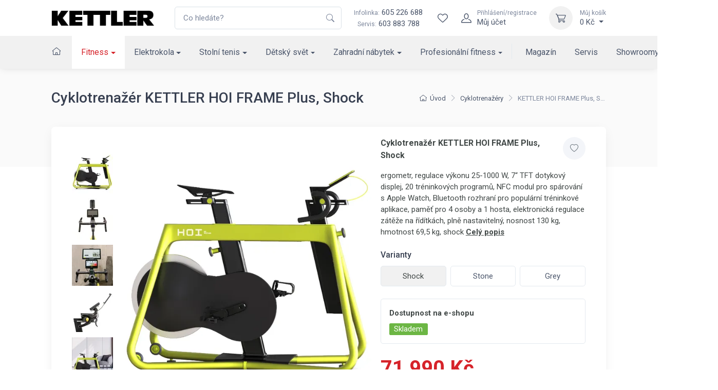

--- FILE ---
content_type: text/html; charset=utf-8
request_url: https://www.kettler.cz/cyklotrenazer-kettler-frame-racer-plus-shock-bk1056-800/?parametry
body_size: 26745
content:
<!DOCTYPE html>

<html lang="cs">
<head>



	<meta charset="utf-8">
		<meta name="viewport" content="width=device-width, initial-scale=1, maximum-scale=1">




	<meta http-equiv="x-ua-compatible" content="ie=edge">

	<title>Cyklotrenažér KETTLER HOI FRAME Plus, Shock | KETTLER</title>
	<meta name="description" content="ergometr, regulace výkonu 25-1000 W, 7“ TFT dotykový displej, 20 tréninkových programů, NFC modul pro spárování s Apple Watch, Bluetooth rozhraní pro populární tréninkové aplikace, paměť pro 4 osoby a 1 hosta, elektronická regulace zátěže na řídítkách, plně nastavitelný, nosnost 130 kg, hmotnost 69,5 kg, shock">
	<meta name="keywords" content="">
	<meta name="author" content="OptimWeb s.r.o.">



		<link rel="preload" as="script" href="/cdn-z0ja6/js/scripts.min.js">
		<link rel="preload" as="style" href="/cdn-z0ja6/css/styles.min.css">

			<link rel="preconnect" href="https://fonts.googleapis.com" crossorigin>
			<link rel="dns-prefetch" href="https://fonts.googleapis.com">
		
			<link rel="dns-prefetch" href="https://fonts.gstatic.com">






	
		



	 
		<meta name="google-site-verification" content="UURZqWsqoVjHKWUID99IdyyO79YRS0zh9UUSyJxxcG4">


    




				<link rel='prefetch' href='https://fonts.googleapis.com/css?family=Roboto:300,300i,400,400i,500,500i,600,600i,700,700i&subset=latin,latin-ext&display=swap' type='text/css'>


	<meta property="og:title" content="Cyklotrenažér KETTLER HOI FRAME Plus, Shock | KETTLER">
    <meta property="og:type" content="website">
    <meta property="og:url" content="https://www.kettler.cz/cyklotrenazer-kettler-frame-racer-plus-shock-bk1056-800/?parametry=">

		<meta property="og:description" content="ergometr, regulace výkonu 25-1000 W, 7“ TFT dotykový displej, 20 tréninkových programů, NFC modul pro spárování s Apple Watch, Bluetooth rozhraní pro populární tréninkové aplikace, paměť pro 4 osoby a 1 hosta, elektronická regulace zátěže na řídítkách, plně nastavitelný, nosnost 130 kg, hmotnost 69,5 kg, shock">
		<meta property="og:image" content="https://www.kettler.cz/res/crc-331681216/products/images/1200x630crop/10607-image-31398.jpg">

	<meta name="twitter:card" content="summary_large_image">
	<meta name="twitter:title" content="Cyklotrenažér KETTLER HOI FRAME Plus, Shock | KETTLER">
		<meta name="twitter:description" content="ergometr, regulace výkonu 25-1000 W, 7“ TFT dotykový displej, 20 tréninkových programů, NFC modul pro spárování s Apple Watch, Bluetooth rozhraní pro populární tréninkové aplikace, paměť pro 4 osoby a 1 hosta, elektronická regulace zátěže na řídítkách, plně nastavitelný, nosnost 130 kg, hmotnost 69,5 kg, shock">
		<meta name="twitter:image" content="https://www.kettler.cz/res/crc-331681216/products/images/1200x630crop/10607-image-31398.jpg">
	
    
	





	
	
			
<script>

    window.dataLayer = window.dataLayer || [];
    function gtag(){ dataLayer.push(arguments); }
    

    
    
</script>

<script>
    
    (function(w,d,s,l,i){ w[l]=w[l]||[];w[l].push({ 'gtm.start':
            new Date().getTime(),event:'gtm.js' });var f=d.getElementsByTagName(s)[0],
        j=d.createElement(s),dl=l!='dataLayer'?'&l='+l:'';j.async=true;j.src=
        "https://www.googletagmanager.com" + '/gtm.js?id='+i+dl;f.parentNode.insertBefore(j,f); 
    })(window,document,'script','dataLayer',"GTM-ND3Z2L");
</script>	
		







		<script src="/cdn-z0ja6/js/scripts.min.js" async defer></script>






				<style id="critical">
					{"errorType":"Error","errorMessage":"net::ERR_NAME_NOT_RESOLVED at https://kettler.czhttps://www.kettler.cz/ergometr-kettler-tour-800-em1014-400/","trace":["Error: net::ERR_NAME_NOT_RESOLVED at https://kettler.czhttps://www.kettler.cz/ergometr-kettler-tour-800-em1014-400/","    at navigate (/opt/nodejs/node_modules/puppeteer/lib/FrameManager.js:121:37)","    at processTicksAndRejections (internal/process/task_queues.js:97:5)","    at async FrameManager.navigateFrame (/opt/nodejs/node_modules/puppeteer/lib/FrameManager.js:95:17)","    at async Frame.goto (/opt/nodejs/node_modules/puppeteer/lib/FrameManager.js:407:12)","    at async Page.goto (/opt/nodejs/node_modules/puppeteer/lib/Page.js:629:12)","    at async /opt/nodejs/node_modules/penthouse/lib/core.js:399:7","  -- ASYNC --","    at Frame.<anonymous> (/opt/nodejs/node_modules/puppeteer/lib/helper.js:110:27)","    at Page.goto (/opt/nodejs/node_modules/puppeteer/lib/Page.js:629:49)","    at Page.<anonymous> (/opt/nodejs/node_modules/puppeteer/lib/helper.js:111:23)","    at loadPage (/opt/nodejs/node_modules/penthouse/lib/core.js:56:30)","    at /opt/nodejs/node_modules/penthouse/lib/core.js:390:29","    at processTicksAndRejections (internal/process/task_queues.js:97:5)"]}
				</style>

				<link rel="preload" href="/cdn-z0ja6/css/styles.min.css" as="style" onload="this.rel='stylesheet'">
				<noscript><link rel="stylesheet" type="text/css" href="/cdn-z0ja6/css/styles.min.css" media="screen"></noscript>
 
				<!--[if lt IE 9]>
					<link rel="stylesheet" type="text/css" href="/cdn-z0ja6/css/styles.min.css" media="screen">
				<![endif]-->

				<script>
				!function(e){ "use strict";var n=function(n,t,o){ function i(e){ return a.body?e():void setTimeout(function(){ i(e)})}function r(){ l.addEventListener&&l.removeEventListener("load",r),l.media=o||"all"}var d,a=e.document,l=a.createElement("link");if(t)d=t;else{ var s=(a.body||a.getElementsByTagName("head")[0]).childNodes;d=s[s.length-1]}var f=a.styleSheets;l.rel="stylesheet",l.href=n,l.media="only x",i(function(){ d.parentNode.insertBefore(l,t?d:d.nextSibling)});var u=function(e){ for(var n=l.href,t=f.length;t--;)if(f[t].href===n)return e();setTimeout(function(){ u(e)})};return l.addEventListener&&l.addEventListener("load",r),l.onloadcssdefined=u,u(r),l};"undefined"!=typeof exports?exports.loadCSS=n:e.loadCSS=n}("undefined"!=typeof global?global:this);
				!function(t){ if(t.loadCSS){ var e=loadCSS.relpreload={ };if(e.support=function(){ try{ return t.document.createElement("link").relList.supports("preload")}catch(e){ return!1}},e.poly=function(){ for(var e=t.document.getElementsByTagName("link"),n=0;n<e.length;n++){ var r=e[n];"preload"===r.rel&&"style"===r.getAttribute("as")&&(t.loadCSS(r.href,r),r.rel=null)}},!e.support()){ e.poly();var n=t.setInterval(e.poly,300);t.addEventListener&&t.addEventListener("load",function(){ t.clearInterval(n)}),t.attachEvent&&t.attachEvent("onload",function(){ t.clearInterval(n)})}}}(this);
				document.cookie ='criticalCss=z0ja6; expires='+(new Date(new Date().getTime() + 86400000)).toGMTString()+'; path=/'
				</script>

         





			
		<link href="/cdn-z0ja6/images/favicon.png" rel="icon" type="image/x-icon">



    

		<meta name="robots" content="index, follow">


    
	

		<link rel="canonical" href="https://www.kettler.cz/cyklotrenazer-kettler-frame-racer-plus-shock-bk1056-800/">


			<script>
                WebFontConfig = {


			
							google: {
								families: ["Roboto:300,300i,400,400i,500,500i,600,600i,700,700i:latin,latin-ext&display=swap"]
							},


                    active: function() { document.cookie ='wfont=1; expires='+(new Date(new Date().getTime() + 86400000)).toGMTString()+'; path=/' }
                };
			</script>
			<script src="https://ajax.googleapis.com/ajax/libs/webfont/1/webfont.js" async defer></script>

	
		<script type="application/ld+json">
			[{"@context":"https://schema.org","@type":"BreadcrumbList","itemListElement":[{"@type":"ListItem","position":1,"name":"Fitness","item":"https://www.kettler.cz/fitness-kettler/"},{"@type":"ListItem","position":2,"name":"Cyklotrenažéry","item":"https://www.kettler.cz/cyklotrenazery/"}]},{"@context":"https://schema.org","@type":"Product","productID":"BK1056-800","name":"KETTLER HOI FRAME Plus, Shock","description":"ergometr, regulace výkonu 25-1000 W, 7&ldquo; TFT dotykový displej, 20 tréninkových programů, NFC modul pro&nbsp;spárování s&nbsp;Apple Watch, Bluetooth rozhraní pro&nbsp;populární tréninkové aplikace, paměť pro&nbsp;4 osoby a&nbsp;1 hosta, elektronická regulace zátěže na&nbsp;řídítkách, plně nastavitelný, nosnost 130 kg, hmotnost 69,5 kg, shock","url":"https://www.kettler.cz/cyklotrenazer-kettler-frame-racer-plus-shock-bk1056-800/","image":["https://www.kettler.cz/res/crc-1447042660/products/images/1024x1024/10607-image-31398.jpg","https://www.kettler.cz/res/crc-1380432364/products/images/1024x1024/10607-image-31521.jpg","https://www.kettler.cz/res/crc-2594649756/products/images/1024x1024/10607-image-31524.jpg","https://www.kettler.cz/res/crc-367510332/products/images/1024x1024/10607-image-31522.jpg","https://www.kettler.cz/res/crc-2420739413/products/images/1024x1024/10607-image-31446.jpg","https://www.kettler.cz/res/crc-2905187557/products/images/1024x1024/10607-image-31447.jpg","https://www.kettler.cz/res/crc-796472116/products/images/1024x1024/10607-image-31448.jpg","https://www.kettler.cz/res/crc-3835920515/products/images/1024x1024/10607-image-31519.jpg","https://www.kettler.cz/res/crc-1864863836/products/images/1024x1024/10607-image-31520.jpg","https://www.kettler.cz/res/crc-679996044/products/images/1024x1024/10607-image-31523.jpg","https://www.kettler.cz/res/crc-2814844716/products/images/1024x1024/10607-image-31525.jpg","https://www.kettler.cz/res/crc-3764872700/products/images/1024x1024/10607-image-31526.jpg","https://www.kettler.cz/res/crc-3708243020/products/images/1024x1024/10607-image-31527.jpg","https://www.kettler.cz/res/crc-1599593373/products/images/1024x1024/10607-image-31528.jpg","https://www.kettler.cz/res/crc-1647833645/products/images/1024x1024/10607-image-31529.jpg","https://www.kettler.cz/res/crc-2759541753/products/images/1024x1024/10607-image-31530.jpg","https://www.kettler.cz/res/crc-3622434693/products/images/1024x1024/10607-image-31445.jpg","https://www.kettler.cz/res/crc-303635076/products/images/1024x1024/10607-image-31449.jpg","https://www.kettler.cz/res/crc-3562384208/products/images/1024x1024/10607-image-31450.jpg"],"brand":{"@type":"Brand","name":"KETTLER"},"offers":[{"@type":"Offer","price":71990,"priceCurrency":"CZK","itemCondition":"https://schema.org/NewCondition","availability":"https://schema.org/InStock"}]}]
		</script>
	
	
	
</head>

<body data-vap="0"  >

<noscript><iframe src="https://www.googletagmanager.com/ns.html?id=GTM-ND3Z2L" height="0" width="0" style="display:none;visibility:hidden"></iframe></noscript>



    <div class="wrapper position-relative">
        <header class="shadow-sm position-sticky top-0" id="mainNavigation">
            <div class="fs-md bg-white">
                <div class="navbar navbar-expand-xl navbar-light bg-white z-index-2">
                    <div class="container-xl">
                        <a class="navbar-brand flex-shrink-0 py-xl-0" href="/"><img src="/cdn-z0ja6/images/logo/kettler_logo.png" width="200" height="31" alt="Logo Kettler"></a> 
                        <form action="/vyhledavani/" autocomplete="off" method="GET" class="input-group d-none d-xl-flex ms-4">
                            <input tabindex="-1" id="mainSearchInput"   class="form-control rounded-end pe-5" type="text" name="phrase" minlength="3" placeholder="Co hledáte?" required>
                            <button type="submit" class="flex-center border-0 appearance-none bg-none position-absolute top-50 end-0 translate-middle-y text-muted me-2 z-index-5"><i class="icon"><svg xmlns="http://www.w3.org/2000/svg" width="16" height="16" fill="currentColor" class="bi bi-search" viewBox="0 0 16 16">
  <path d="M11.742 10.344a6.5 6.5 0 1 0-1.397 1.398h-.001c.03.04.062.078.098.115l3.85 3.85a1 1 0 0 0 1.415-1.414l-3.85-3.85a1.007 1.007 0 0 0-.115-.1zM12 6.5a5.5 5.5 0 1 1-11 0 5.5 5.5 0 0 1 11 0z"/>
</svg></i></button>
                        </form>
                        <div class="flex-shrink-0 flex-grow-0 ms-4 me-3 d-none d-xl-block text-center">
                            <div><a class="nav-link-style" href="tel:605226688"><span class="text-muted small me-1">Infolinka:</span>605 226 688</a></div>
                            <div><span class="text-muted small me-1">Servis:</span><a class="nav-link-style" href="tel:603883788">603 883 788</a></div>
                        </div>
                        <div class="navbar-toolbar d-flex flex-shrink-0 align-items-center">     
                            <a href="/vyhledavani/" class="d-xl-none">
                                <div class="navbar-tool-icon-box"><i class="navbar-tool-icon ci-search"></i></div>
                            </a>                   
                            <div id="snippet--wishlistHeader"> 
                                <a title="Wishlist" class="navbar-tool d-flex" href="/wishlist/">
                                    <div class="navbar-tool-icon-box"><i class="navbar-tool-icon ci-heart"></i></div>
                                </a>
                            </div>  
                                <a class="navbar-tool ms-1 ms-xl-0 me-n1 me-xl-2" href="#signinModal" data-bs-toggle="modal" title="Přihlášení/registrace">
                                    <div class="navbar-tool-icon-box"><i class="navbar-tool-icon ci-user"></i></div>
                                    <div class="navbar-tool-text ms-n3"><small>Přihlášení/registrace</small>Můj účet</div>
                                </a>
                            <div class="navbar-tool dropdown ms-2 ms-sm-3" id="snippet--cartHeader">
                                
                                <a title="Můj košík" class="navbar-tool-icon-box bg-light dropdown-toggle" href="/kosik">
                                    <i class="navbar-tool-icon ci-cart"></i>
                                </a>
                                <a class="navbar-tool-text" href="/kosik">
                                    <small>Můj košík</small>0 Kč
                                </a>
                                <!-- Cart dropdown-->
                                <div class="dropdown-menu dropdown-menu-end" id="snippet--cartHeaderList">
                                    <div class="widget widget-cart px-3 pt-2 pb-3">
                                        Váš nákupní košík je prázdný
                                    </div>
                                </div>
                            </div>
                            <button class="navbar-toggler pe-2 ms-1 ms-sm-3 me-n2" type="button" data-bs-toggle="collapse" data-bs-target="#navbarCollapse"><span class="navbar-toggler-icon"></span></button>
                        </div>
                    </div>
                </div>
                    <div class="navbar navbar-expand-xl navbar-light bg-light navbar-menu py-0">
                        <div class="container-xl">
                            <div class="collapse navbar-collapse" id="navbarCollapse">
                                <ul class="navbar-nav navbar-mega-nav me-xl-2 pt-3 pt-xl-0">

                                    <li class="nav-item ms-xl-n3" data-bc="a1">
                                        <a class="nav-link me-xl-1" href="/"><i class="ci-home nav-link p-0"></i></a>
                                    </li>



                                
                                        <li data-bc="p1" class="dropdown nav-item d-block">
                                            <a href="/fitness-kettler/" class="dropdown-toggle dropdown-toggle--lg nav-link">Fitness</a>
                                            <!-- Departments menu-->
                                            <button class="dropdown-toggle d-xl-none dropdown-toggle--xs" type="button" data-bs-toggle="dropdown" aria-expanded="false"></button>
                                            <div class="dropdown-menu dropdown-menu-products pb-4">
                                                
                                                <div class="row">
                                                    <div class="col-xl-8 d-xl-flex flex-direction-column">
                                                        <div class="d-flex flex-wrap flex-sm-nowrap mx-xl-n3 w-100">
                                                            <div class="widget widget-links w-100 pt-3 pt-sm-4 px-2 px-xl-3">
                                                                <h2 class="h6 pb-3 mb-3 border-bottom d-none d-xl-block">Kategorie</h2>
                                                                <div class="row">
                                                                        <div class="d-flex flex-wrap flex-sm-nowrap col-xl-4">
                                                                            <ul class="widget-list w-100 product-categories-list">
                                                                                    <li class="widget-list-item mb-3" data-bc="p14">
                                                                                        <a class="widget-list-link d-xl-flex align-items-xl-center" href="/bezecke-pasy/">
                                                                                            <div class="ratio ratio-16x9 bg-light d-none d-xl-block overflow-hidden rounded-1 me-3">
                                                                                                <img alt="Běžecké pásy" data-srcset='/res/crc-1383938461/products/images/160x90crop/sl-still-shot-kettler-alpha-run-800.webp 2x, /res/crc-962148501/products/images/80x45crop/sl-still-shot-kettler-alpha-run-800.webp' data-src='/res/crc-962148501/products/images/80x45crop/sl-still-shot-kettler-alpha-run-800.webp' src='[data-uri]' data-lazy >
                                                                                            </div>
                                                                                            Běžecké pásy
                                                                                        </a>
                                                                                    </li>
                                                                                    <li class="widget-list-item mb-3" data-bc="p12">
                                                                                        <a class="widget-list-link d-xl-flex align-items-xl-center" href="/cyklotrenazery/">
                                                                                            <div class="ratio ratio-16x9 bg-light d-none d-xl-block overflow-hidden rounded-1 me-3">
                                                                                                <img alt="Cyklotrenažéry" data-srcset='/res/crc-1799409520/products/images/160x90crop/a4-image-19581.webp 2x, /res/crc-1268893884/products/images/80x45crop/a4-image-19581.webp' data-src='/res/crc-1268893884/products/images/80x45crop/a4-image-19581.webp' src='[data-uri]' data-lazy >
                                                                                            </div>
                                                                                            Cyklotrenažéry
                                                                                        </a>
                                                                                    </li>
                                                                                    <li class="widget-list-item mb-3" data-bc="p13">
                                                                                        <a class="widget-list-link d-xl-flex align-items-xl-center" href="/elipticke-trenazery/">
                                                                                            <div class="ratio ratio-16x9 bg-light d-none d-xl-block overflow-hidden rounded-1 me-3">
                                                                                                <img alt="Eliptické trenažéry" data-srcset='/res/crc-1638945467/products/images/160x90crop/gq-image-19530.webp 2x, /res/crc-1095849335/products/images/80x45crop/gq-image-19530.webp' data-src='/res/crc-1095849335/products/images/80x45crop/gq-image-19530.webp' src='[data-uri]' data-lazy >
                                                                                            </div>
                                                                                            Eliptické trenažéry
                                                                                        </a>
                                                                                    </li>
                                                                                    <li class="widget-list-item mb-3" data-bc="p9">
                                                                                        <a class="widget-list-link d-xl-flex align-items-xl-center" href="/rotopedy/">
                                                                                            <div class="ratio ratio-16x9 bg-light d-none d-xl-block overflow-hidden rounded-1 me-3">
                                                                                                <img alt="Rotopedy" data-srcset='/res/crc-949685690/products/images/160x90crop/le-image-19929.webp 2x, /res/crc-410651254/products/images/80x45crop/le-image-19929.webp' data-src='/res/crc-410651254/products/images/80x45crop/le-image-19929.webp' src='[data-uri]' data-lazy >
                                                                                            </div>
                                                                                            Rotopedy
                                                                                        </a>
                                                                                    </li>
                                                                                    <li class="widget-list-item mb-3" data-bc="p10">
                                                                                        <a class="widget-list-link d-xl-flex align-items-xl-center" href="/ergometry/">
                                                                                            <div class="ratio ratio-16x9 bg-light d-none d-xl-block overflow-hidden rounded-1 me-3">
                                                                                                <img alt="Ergometry" data-srcset='/res/crc-3829878884/products/images/160x90crop/8f-image-19930.webp 2x, /res/crc-3299235752/products/images/80x45crop/8f-image-19930.webp' data-src='/res/crc-3299235752/products/images/80x45crop/8f-image-19930.webp' src='[data-uri]' data-lazy >
                                                                                            </div>
                                                                                            Ergometry
                                                                                        </a>
                                                                                    </li>
                                                                                    <li class="widget-list-item mb-3" data-bc="p11">
                                                                                        <a class="widget-list-link d-xl-flex align-items-xl-center" href="/recumbenty/">
                                                                                            <div class="ratio ratio-16x9 bg-light d-none d-xl-block overflow-hidden rounded-1 me-3">
                                                                                                <img alt="Recumbenty" data-srcset='/res/crc-605806863/products/images/160x90crop/dt-image-19580.webp 2x, /res/crc-83551939/products/images/80x45crop/dt-image-19580.webp' data-src='/res/crc-83551939/products/images/80x45crop/dt-image-19580.webp' src='[data-uri]' data-lazy >
                                                                                            </div>
                                                                                            Recumbenty
                                                                                        </a>
                                                                                    </li>
                                                                            </ul>
                                                                        </div>
                                                                        <div class="d-flex flex-wrap flex-sm-nowrap col-xl-4">
                                                                            <ul class="widget-list w-100 product-categories-list">
                                                                                    <li class="widget-list-item mb-3" data-bc="p16">
                                                                                        <a class="widget-list-link d-xl-flex align-items-xl-center" href="/veslovaci-trenazery/">
                                                                                            <div class="ratio ratio-16x9 bg-light d-none d-xl-block overflow-hidden rounded-1 me-3">
                                                                                                <img alt="Veslovací trenažéry" data-srcset='/res/crc-4107785640/products/images/160x90crop/u3-image-19532.webp 2x, /res/crc-3560362596/products/images/80x45crop/u3-image-19532.webp' data-src='/res/crc-3560362596/products/images/80x45crop/u3-image-19532.webp' src='[data-uri]' data-lazy >
                                                                                            </div>
                                                                                            Veslovací trenažéry
                                                                                        </a>
                                                                                    </li>
                                                                                    <li class="widget-list-item mb-3" data-bc="p19">
                                                                                        <a class="widget-list-link d-xl-flex align-items-xl-center" href="/posilovaci-veze/">
                                                                                            <div class="ratio ratio-16x9 bg-light d-none d-xl-block overflow-hidden rounded-1 me-3">
                                                                                                <img alt="Posilovací věže" data-srcset='/res/crc-1411902174/products/images/160x90crop/pk-image-19535.webp 2x, /res/crc-1959193874/products/images/80x45crop/pk-image-19535.webp' data-src='/res/crc-1959193874/products/images/80x45crop/pk-image-19535.webp' src='[data-uri]' data-lazy >
                                                                                            </div>
                                                                                            Posilovací věže
                                                                                        </a>
                                                                                    </li>
                                                                                    <li class="widget-list-item mb-3" data-bc="p15">
                                                                                        <a class="widget-list-link d-xl-flex align-items-xl-center" href="/bezecke-pasy-slim/">
                                                                                            <div class="ratio ratio-16x9 bg-light d-none d-xl-block overflow-hidden rounded-1 me-3">
                                                                                                <img alt="Běžecké pásy &quot;pod postel&quot;" data-srcset='/res/crc-1301972528/products/images/160x90crop/ou-podpostel.webp 2x, /res/crc-1896483501/products/images/80x45crop/ou-podpostel.webp' data-src='/res/crc-1896483501/products/images/80x45crop/ou-podpostel.webp' src='[data-uri]' data-lazy >
                                                                                            </div>
                                                                                            Běžecké pásy "pod postel"
                                                                                        </a>
                                                                                    </li>
                                                                                    <li class="widget-list-item mb-3" data-bc="p18">
                                                                                        <a class="widget-list-link d-xl-flex align-items-xl-center" href="/posilovaci-lavice/">
                                                                                            <div class="ratio ratio-16x9 bg-light d-none d-xl-block overflow-hidden rounded-1 me-3">
                                                                                                <img alt="Posilovací lavice" data-srcset='/res/crc-1202176267/products/images/160x90crop/pt-image-19534.webp 2x, /res/crc-1732691655/products/images/80x45crop/pt-image-19534.webp' data-src='/res/crc-1732691655/products/images/80x45crop/pt-image-19534.webp' src='[data-uri]' data-lazy >
                                                                                            </div>
                                                                                            Posilovací lavice
                                                                                        </a>
                                                                                    </li>
                                                                                    <li class="widget-list-item mb-3" data-bc="p56490">
                                                                                        <a class="widget-list-link d-xl-flex align-items-xl-center" href="/zebriny/">
                                                                                            <div class="ratio ratio-16x9 bg-light d-none d-xl-block overflow-hidden rounded-1 me-3">
                                                                                                <img alt="Žebřiny" data-srcset='/res/crc-2014936256/products/images/160x90crop/hb-ldx-1.webp 2x, /res/crc-862746728/products/images/80x45crop/hb-ldx-1.webp' data-src='/res/crc-862746728/products/images/80x45crop/hb-ldx-1.webp' src='[data-uri]' data-lazy >
                                                                                            </div>
                                                                                            Žebřiny
                                                                                        </a>
                                                                                    </li>
                                                                                    <li class="widget-list-item mb-3" data-bc="p22">
                                                                                        <a class="widget-list-link d-xl-flex align-items-xl-center" href="/cinky-zavazi/">
                                                                                            <div class="ratio ratio-16x9 bg-light d-none d-xl-block overflow-hidden rounded-1 me-3">
                                                                                                <img alt="Činky, závaží" data-srcset='/res/crc-3319936636/products/images/160x90crop/pc-image-19536.webp 2x, /res/crc-3842191792/products/images/80x45crop/pc-image-19536.webp' data-src='/res/crc-3842191792/products/images/80x45crop/pc-image-19536.webp' src='[data-uri]' data-lazy >
                                                                                            </div>
                                                                                            Činky, závaží
                                                                                        </a>
                                                                                    </li>
                                                                            </ul>
                                                                        </div>
                                                                        <div class="d-flex flex-wrap flex-sm-nowrap col-xl-4">
                                                                            <ul class="widget-list w-100 product-categories-list">
                                                                                    <li class="widget-list-item mb-3" data-bc="p21">
                                                                                        <a class="widget-list-link d-xl-flex align-items-xl-center" href="/nastavitelne-cinky/">
                                                                                            <div class="ratio ratio-16x9 bg-light d-none d-xl-block overflow-hidden rounded-1 me-3">
                                                                                                <img alt="Nastavitelné činky" data-srcset='/res/crc-3135992772/products/images/160x90crop/8f-nastcinky.webp 2x, /res/crc-2256273241/products/images/80x45crop/8f-nastcinky.webp' data-src='/res/crc-2256273241/products/images/80x45crop/8f-nastcinky.webp' src='[data-uri]' data-lazy >
                                                                                            </div>
                                                                                            Nastavitelné činky
                                                                                        </a>
                                                                                    </li>
                                                                                    <li class="widget-list-item mb-3" data-bc="p10715">
                                                                                        <a class="widget-list-link d-xl-flex align-items-xl-center" href="/stojany-na-cinky/">
                                                                                            <div class="ratio ratio-16x9 bg-light d-none d-xl-block overflow-hidden rounded-1 me-3">
                                                                                                <img alt="Stojany na činky" data-srcset='/res/crc-258726104/products/images/160x90crop/qz-image-14927.webp 2x, /res/crc-797630228/products/images/80x45crop/qz-image-14927.webp' data-src='/res/crc-797630228/products/images/80x45crop/qz-image-14927.webp' src='[data-uri]' data-lazy >
                                                                                            </div>
                                                                                            Stojany na činky
                                                                                        </a>
                                                                                    </li>
                                                                                    <li class="widget-list-item mb-3" data-bc="p23">
                                                                                        <a class="widget-list-link d-xl-flex align-items-xl-center" href="/fitness-pomucky/">
                                                                                            <div class="ratio ratio-16x9 bg-light d-none d-xl-block overflow-hidden rounded-1 me-3">
                                                                                                <img alt="Fitness pomůcky" data-srcset='/res/crc-1964387451/products/images/160x90crop/d6-image-19538.webp 2x, /res/crc-1442261943/products/images/80x45crop/d6-image-19538.webp' data-src='/res/crc-1442261943/products/images/80x45crop/d6-image-19538.webp' src='[data-uri]' data-lazy >
                                                                                            </div>
                                                                                            Fitness pomůcky
                                                                                        </a>
                                                                                    </li>
                                                                                    <li class="widget-list-item mb-3" data-bc="p24">
                                                                                        <a class="widget-list-link d-xl-flex align-items-xl-center" href="/treninkovy-software/">
                                                                                            <div class="ratio ratio-16x9 bg-light d-none d-xl-block overflow-hidden rounded-1 me-3">
                                                                                                <img alt="Tréninkový software" data-srcset='/res/crc-663794911/products/images/160x90crop/xb-trensoft.webp 2x, /res/crc-3036215547/products/images/80x45crop/xb-trensoft.webp' data-src='/res/crc-3036215547/products/images/80x45crop/xb-trensoft.webp' src='[data-uri]' data-lazy >
                                                                                            </div>
                                                                                            Tréninkový software
                                                                                        </a>
                                                                                    </li>
                                                                            </ul>
                                                                        </div>
                                                                </div>
                                                            </div>
                                                        </div>
                                                    </div>
                                                    <div class="col-xl-4 d-none d-xl-flex">
                                                        <div class="d-flex flex-wrap flex-sm-nowrap mx-xl-n3 flex-grow-1">
                                                            <div class="pt-3 pt-sm-4 w-100 px-2 px-xl-3 flex-grow-1 d-flex flex-column ms-n3">
                                                            </div>
                                                        </div>
                                                    </div>
                                                </div>
                                            </div>
                                        </li>
                                        <li data-bc="p2" class="dropdown nav-item d-block">
                                            <a href="/elektro-kola/" class="dropdown-toggle dropdown-toggle--lg nav-link">Elektrokola</a>
                                            <!-- Departments menu-->
                                            <button class="dropdown-toggle d-xl-none dropdown-toggle--xs" type="button" data-bs-toggle="dropdown" aria-expanded="false"></button>
                                            <div class="dropdown-menu dropdown-menu-products pb-4">
                                                
                                                <div class="row">
                                                    <div class="col-xl-8 d-xl-flex flex-direction-column">
                                                        <div class="d-flex flex-wrap flex-sm-nowrap mx-xl-n3 w-100">
                                                            <div class="widget widget-links w-100 pt-3 pt-sm-4 px-2 px-xl-3">
                                                                <h2 class="h6 pb-3 mb-3 border-bottom d-none d-xl-block">Kategorie</h2>
                                                                <div class="row">
                                                                        <div class="d-flex flex-wrap flex-sm-nowrap col-xl-4">
                                                                            <ul class="widget-list w-100 product-categories-list">
                                                                                    <li class="widget-list-item mb-3" data-bc="p25">
                                                                                        <a class="widget-list-link d-xl-flex align-items-xl-center" href="/mestska-elektrokola/">
                                                                                            <div class="ratio ratio-16x9 bg-light d-none d-xl-block overflow-hidden rounded-1 me-3">
                                                                                                <img alt="Městská elektrokola" data-srcset='/res/crc-3442415448/products/images/160x90crop/6s-image-19523.webp 2x, /res/crc-3989704852/products/images/80x45crop/6s-image-19523.webp' data-src='/res/crc-3989704852/products/images/80x45crop/6s-image-19523.webp' src='[data-uri]' data-lazy >
                                                                                            </div>
                                                                                            Městská elektrokola
                                                                                        </a>
                                                                                    </li>
                                                                                    <li class="widget-list-item mb-3" data-bc="p26">
                                                                                        <a class="widget-list-link d-xl-flex align-items-xl-center" href="/trekova-elektrokola/">
                                                                                            <div class="ratio ratio-16x9 bg-light d-none d-xl-block overflow-hidden rounded-1 me-3">
                                                                                                <img alt="Treková elektrokola" data-srcset='/res/crc-847511887/products/images/160x90crop/lb-image-19524.webp 2x, /res/crc-308610691/products/images/80x45crop/lb-image-19524.webp' data-src='/res/crc-308610691/products/images/80x45crop/lb-image-19524.webp' src='[data-uri]' data-lazy >
                                                                                            </div>
                                                                                            Treková elektrokola
                                                                                        </a>
                                                                                    </li>
                                                                            </ul>
                                                                        </div>
                                                                        <div class="d-flex flex-wrap flex-sm-nowrap col-xl-4">
                                                                            <ul class="widget-list w-100 product-categories-list">
                                                                                    <li class="widget-list-item mb-3" data-bc="p27">
                                                                                        <a class="widget-list-link d-xl-flex align-items-xl-center" href="/horska-kola/">
                                                                                            <div class="ratio ratio-16x9 bg-light d-none d-xl-block overflow-hidden rounded-1 me-3">
                                                                                                <img alt="Horská elektrokola" data-srcset='/res/crc-1260710922/products/images/160x90crop/81-image-24146.webp 2x, /res/crc-1808133062/products/images/80x45crop/81-image-24146.webp' data-src='/res/crc-1808133062/products/images/80x45crop/81-image-24146.webp' src='[data-uri]' data-lazy >
                                                                                            </div>
                                                                                            Horská elektrokola
                                                                                        </a>
                                                                                    </li>
                                                                                    <li class="widget-list-item mb-3" data-bc="p28">
                                                                                        <a class="widget-list-link d-xl-flex align-items-xl-center" href="/prislusenstvi/">
                                                                                            <div class="ratio ratio-16x9 bg-light d-none d-xl-block overflow-hidden rounded-1 me-3">
                                                                                                <img alt="Příslušenství" data-srcset='/res/crc-4059272382/products/images/160x90crop/u5-image-24147.webp 2x, /res/crc-3507655538/products/images/80x45crop/u5-image-24147.webp' data-src='/res/crc-3507655538/products/images/80x45crop/u5-image-24147.webp' src='[data-uri]' data-lazy >
                                                                                            </div>
                                                                                            Příslušenství
                                                                                        </a>
                                                                                    </li>
                                                                            </ul>
                                                                        </div>
                                                                        <div class="d-flex flex-wrap flex-sm-nowrap col-xl-4">
                                                                            <ul class="widget-list w-100 product-categories-list">
                                                                                    <li class="widget-list-item mb-3" data-bc="p29">
                                                                                        <a class="widget-list-link d-xl-flex align-items-xl-center" href="/elektrokolobezky/">
                                                                                            <div class="ratio ratio-16x9 bg-light d-none d-xl-block overflow-hidden rounded-1 me-3">
                                                                                                <img alt="Elektrokoloběžky" data-srcset='/res/crc-1860051738/products/images/160x90crop/dx-image-34421.webp 2x, /res/crc-1312761046/products/images/80x45crop/dx-image-34421.webp' data-src='/res/crc-1312761046/products/images/80x45crop/dx-image-34421.webp' src='[data-uri]' data-lazy >
                                                                                            </div>
                                                                                            Elektrokoloběžky
                                                                                        </a>
                                                                                    </li>
                                                                            </ul>
                                                                        </div>
                                                                </div>
                                                            </div>
                                                        </div>
                                                    </div>
                                                    <div class="col-xl-4 d-none d-xl-flex">
                                                        <div class="d-flex flex-wrap flex-sm-nowrap mx-xl-n3 flex-grow-1">
                                                            <div class="pt-3 pt-sm-4 w-100 px-2 px-xl-3 flex-grow-1 d-flex flex-column ms-n3">
                                                                    <h2 class="h6 pb-3 mb-3 border-bottom">Doporučujeme</h2>
                                                                    <div class="text-wrap">
                                                                        <div class="row">
                                                                            <div class="col-5 col-xl-6">
                                                                                <div class="position-relative">
                                                                                    <a href="/layana-e-fl-150ah-kb511-750/" class="d-block ratio ratio-1x1">
                                                                                            <img class="object-fit-contain object-position-center-top" alt="LAYANA E FL 15,0Ah" srcset='/res/crc-2474194199/products/images/396x396/8313-image-19512.webp 2x, /res/crc-1454906131/products/images/198x198/8313-image-19512.webp' src='/res/crc-1454906131/products/images/198x198/8313-image-19512.webp' >
                                                                                    </a>
                                                                                    <div class="position-absolute top-0 start-0">
                                                                                        <div class="badges d-flex flex-column">

                                                                                        </div>
                                                                                    </div>
                                                                                </div>
                                                                            </div>
                                                                            <div class="col-7 col-xl-6 d-flex flex-column">
                                                                                <h3 class="fs-sm mt-2 mb-2"><a class="nav-link-style" href="/layana-e-fl-150ah-kb511-750/">LAYANA E FL 15,0Ah</a></h3>
                                                                                <div class="fs-xs clamp line-clamp-4">elektrokolo dámské, rám 50 cm, motor Panasonic 36V/250W, hydraulické brzdy&nbsp;Magura HS 11, max. dojezd 241 km, 8 převodů, hmotnost 27,4 kg</div>
                                                                                <div class="d-xl-flex flex-xl-row flex-xl-wrap fs-sm my-2">
                                                                                    <div class="my-2 me-2">

    <span class="text-danger fw-bold">Vyprodáno</span> 
                                                                                    </div>
                                                                                    <div class="text-nowrap flex-shrink-0 ms-auto my-2">

    76 990 Kč
    
                                                                                    </div>
                                                                                </div>
                                                                                <a href="/layana-e-fl-150ah-kb511-750/" class="btn btn-dark btn-sm d-block w-100 mt-auto">Přejít na detail</a>
                                                                            </div>
                                                                        </div>
                                                                    </div>
                                                            </div>
                                                        </div>
                                                    </div>
                                                </div>
                                            </div>
                                        </li>
                                        <li data-bc="p3" class="dropdown nav-item d-block">
                                            <a href="/stolni-tenis/" class="dropdown-toggle dropdown-toggle--lg nav-link">Stolní tenis</a>
                                            <!-- Departments menu-->
                                            <button class="dropdown-toggle d-xl-none dropdown-toggle--xs" type="button" data-bs-toggle="dropdown" aria-expanded="false"></button>
                                            <div class="dropdown-menu dropdown-menu-products pb-4">
                                                
                                                <div class="row">
                                                    <div class="col-xl-8 d-xl-flex flex-direction-column">
                                                        <div class="d-flex flex-wrap flex-sm-nowrap mx-xl-n3 w-100">
                                                            <div class="widget widget-links w-100 pt-3 pt-sm-4 px-2 px-xl-3">
                                                                <h2 class="h6 pb-3 mb-3 border-bottom d-none d-xl-block">Kategorie</h2>
                                                                <div class="row">
                                                                        <div class="d-flex flex-wrap flex-sm-nowrap col-xl-4">
                                                                            <ul class="widget-list w-100 product-categories-list">
                                                                                    <li class="widget-list-item mb-3" data-bc="p30">
                                                                                        <a class="widget-list-link d-xl-flex align-items-xl-center" href="/stoly/">
                                                                                            <div class="ratio ratio-16x9 bg-light d-none d-xl-block overflow-hidden rounded-1 me-3">
                                                                                                <img alt="Tenisové stoly" data-srcset='/res/crc-3686995140/products/images/160x90crop/41-image-24150.webp 2x, /res/crc-4213314312/products/images/80x45crop/41-image-24150.webp' data-src='/res/crc-4213314312/products/images/80x45crop/41-image-24150.webp' src='[data-uri]' data-lazy >
                                                                                            </div>
                                                                                            Tenisové stoly
                                                                                        </a>
                                                                                    </li>
                                                                                    <li class="widget-list-item mb-3" data-bc="p31">
                                                                                        <a class="widget-list-link d-xl-flex align-items-xl-center" href="/potahy-na-stoly/">
                                                                                            <div class="ratio ratio-16x9 bg-light d-none d-xl-block overflow-hidden rounded-1 me-3">
                                                                                                <img alt="Potahy na stoly" data-srcset='/res/crc-1178333/products/images/160x90crop/mb-image-28252.webp 2x, /res/crc-552664337/products/images/80x45crop/mb-image-28252.webp' data-src='/res/crc-552664337/products/images/80x45crop/mb-image-28252.webp' src='[data-uri]' data-lazy >
                                                                                            </div>
                                                                                            Potahy na stoly
                                                                                        </a>
                                                                                    </li>
                                                                            </ul>
                                                                        </div>
                                                                        <div class="d-flex flex-wrap flex-sm-nowrap col-xl-4">
                                                                            <ul class="widget-list w-100 product-categories-list">
                                                                                    <li class="widget-list-item mb-3" data-bc="p32">
                                                                                        <a class="widget-list-link d-xl-flex align-items-xl-center" href="/palky-na-ping-pong/">
                                                                                            <div class="ratio ratio-16x9 bg-light d-none d-xl-block overflow-hidden rounded-1 me-3">
                                                                                                <img alt="Pálky" data-srcset='/res/crc-3060081826/products/images/160x90crop/ul-image-19521.webp 2x, /res/crc-2525242222/products/images/80x45crop/ul-image-19521.webp' data-src='/res/crc-2525242222/products/images/80x45crop/ul-image-19521.webp' src='[data-uri]' data-lazy >
                                                                                            </div>
                                                                                            Pálky
                                                                                        </a>
                                                                                    </li>
                                                                                    <li class="widget-list-item mb-3" data-bc="p33">
                                                                                        <a class="widget-list-link d-xl-flex align-items-xl-center" href="/micky/">
                                                                                            <div class="ratio ratio-16x9 bg-light d-none d-xl-block overflow-hidden rounded-1 me-3">
                                                                                                <img alt="Míčky" data-srcset='/res/crc-4219214489/products/images/160x90crop/bn-image-24149.webp 2x, /res/crc-3684506965/products/images/80x45crop/bn-image-24149.webp' data-src='/res/crc-3684506965/products/images/80x45crop/bn-image-24149.webp' src='[data-uri]' data-lazy >
                                                                                            </div>
                                                                                            Míčky
                                                                                        </a>
                                                                                    </li>
                                                                            </ul>
                                                                        </div>
                                                                </div>
                                                            </div>
                                                        </div>
                                                    </div>
                                                    <div class="col-xl-4 d-none d-xl-flex">
                                                        <div class="d-flex flex-wrap flex-sm-nowrap mx-xl-n3 flex-grow-1">
                                                            <div class="pt-3 pt-sm-4 w-100 px-2 px-xl-3 flex-grow-1 d-flex flex-column ms-n3">
                                                                    <h2 class="h6 pb-3 mb-3 border-bottom">Doporučujeme</h2>
                                                                    <div class="text-wrap">
                                                                        <div class="row">
                                                                            <div class="col-5 col-xl-6">
                                                                                <div class="position-relative">
                                                                                    <a href="/venkovni-stul-na-stolni-tenis-kettler-blue-outdoor-5-212-9410ke/" class="d-block ratio ratio-1x1">
                                                                                            <img class="object-fit-contain object-position-center-top" alt="KETTLER Blue Outdoor 5" srcset='/res/crc-1515170512/products/images/396x396/10163-image-28940.webp 2x, /res/crc-1575464935/products/images/198x198/10163-image-28940.webp' src='/res/crc-1575464935/products/images/198x198/10163-image-28940.webp' >
                                                                                    </a>
                                                                                    <div class="position-absolute top-0 start-0">
                                                                                        <div class="badges d-flex flex-column">

                                                                                        </div>
                                                                                    </div>
                                                                                </div>
                                                                            </div>
                                                                            <div class="col-7 col-xl-6 d-flex flex-column">
                                                                                <h3 class="fs-sm mt-2 mb-2"><a class="nav-link-style" href="/venkovni-stul-na-stolni-tenis-kettler-blue-outdoor-5-212-9410ke/">KETTLER Blue Outdoor 5</a></h3>
                                                                                <div class="fs-xs clamp line-clamp-4">venkovní stůl, sklopitelný, hrací deska z&nbsp;melaminu, 4 otočná pogumovaná kolečka, síťka součástí stolu, vyrovnávací mechanismus, možnost hry jednoho hráče, držák na&nbsp;pálky a&nbsp;míčky, jednoduchý mechanismus sklopení, hmotnost 59,5 kg, vyroben v&nbsp;Německu</div>
                                                                                <div class="d-xl-flex flex-xl-row flex-xl-wrap fs-sm my-2">
                                                                                    <div class="my-2 me-2">

    <span class="text-success fw-bold">Skladem</span> 
                                                                                    </div>
                                                                                    <div class="text-nowrap flex-shrink-0 ms-auto my-2">

    19 990 Kč
    
                                                                                    </div>
                                                                                </div>
                                                                                <a href="/venkovni-stul-na-stolni-tenis-kettler-blue-outdoor-5-212-9410ke/" class="btn btn-dark btn-sm d-block w-100 mt-auto">Přejít na detail</a>
                                                                            </div>
                                                                        </div>
                                                                    </div>
                                                            </div>
                                                        </div>
                                                    </div>
                                                </div>
                                            </div>
                                        </li>
                                        <li data-bc="p4" class="dropdown nav-item d-block">
                                            <a href="/detsky-svet/" class="dropdown-toggle dropdown-toggle--lg nav-link">Dětský svět</a>
                                            <!-- Departments menu-->
                                            <button class="dropdown-toggle d-xl-none dropdown-toggle--xs" type="button" data-bs-toggle="dropdown" aria-expanded="false"></button>
                                            <div class="dropdown-menu dropdown-menu-products pb-4">
                                                
                                                <div class="row">
                                                    <div class="col-xl-8 d-xl-flex flex-direction-column">
                                                        <div class="d-flex flex-wrap flex-sm-nowrap mx-xl-n3 w-100">
                                                            <div class="widget widget-links w-100 pt-3 pt-sm-4 px-2 px-xl-3">
                                                                <h2 class="h6 pb-3 mb-3 border-bottom d-none d-xl-block">Kategorie</h2>
                                                                <div class="row">
                                                                        <div class="d-flex flex-wrap flex-sm-nowrap col-xl-4">
                                                                            <ul class="widget-list w-100 product-categories-list">
                                                                                    <li class="widget-list-item mb-3" data-bc="p34">
                                                                                        <a class="widget-list-link d-xl-flex align-items-xl-center" href="/detska-vozitka/">
                                                                                            <div class="ratio ratio-16x9 bg-light d-none d-xl-block overflow-hidden rounded-1 me-3">
                                                                                                <img alt="Dětská vozítka" data-srcset='/res/crc-4017025196/products/images/160x90crop/iu-image-19513.webp 2x, /res/crc-3482318688/products/images/80x45crop/iu-image-19513.webp' data-src='/res/crc-3482318688/products/images/80x45crop/iu-image-19513.webp' src='[data-uri]' data-lazy >
                                                                                            </div>
                                                                                            Dětská vozítka
                                                                                        </a>
                                                                                    </li>
                                                                                    <li class="widget-list-item mb-3" data-bc="p35">
                                                                                        <a class="widget-list-link d-xl-flex align-items-xl-center" href="/detska-hriste/">
                                                                                            <div class="ratio ratio-16x9 bg-light d-none d-xl-block overflow-hidden rounded-1 me-3">
                                                                                                <img alt="Dětská hřiště" data-srcset='/res/crc-598997839/products/images/160x90crop/lt-image-19514.webp 2x, /res/crc-55770243/products/images/80x45crop/lt-image-19514.webp' data-src='/res/crc-55770243/products/images/80x45crop/lt-image-19514.webp' src='[data-uri]' data-lazy >
                                                                                            </div>
                                                                                            Dětská hřiště
                                                                                        </a>
                                                                                    </li>
                                                                                    <li class="widget-list-item mb-3" data-bc="p36">
                                                                                        <a class="widget-list-link d-xl-flex align-items-xl-center" href="/detske-kocarky/">
                                                                                            <div class="ratio ratio-16x9 bg-light d-none d-xl-block overflow-hidden rounded-1 me-3">
                                                                                                <img alt="Dětské kočárky" data-srcset='/res/crc-485877686/products/images/160x90crop/ju-image-19516.webp 2x, /res/crc-1008001146/products/images/80x45crop/ju-image-19516.webp' data-src='/res/crc-1008001146/products/images/80x45crop/ju-image-19516.webp' src='[data-uri]' data-lazy >
                                                                                            </div>
                                                                                            Dětské kočárky
                                                                                        </a>
                                                                                    </li>
                                                                            </ul>
                                                                        </div>
                                                                        <div class="d-flex flex-wrap flex-sm-nowrap col-xl-4">
                                                                            <ul class="widget-list w-100 product-categories-list">
                                                                                    <li class="widget-list-item mb-3" data-bc="p37">
                                                                                        <a class="widget-list-link d-xl-flex align-items-xl-center" href="/detsky-nabytek/">
                                                                                            <div class="ratio ratio-16x9 bg-light d-none d-xl-block overflow-hidden rounded-1 me-3">
                                                                                                <img alt="Dětský nábytek" data-srcset='/res/crc-1374441412/products/images/160x90crop/to-image-24148.webp 2x, /res/crc-1896695816/products/images/80x45crop/to-image-24148.webp' data-src='/res/crc-1896695816/products/images/80x45crop/to-image-24148.webp' src='[data-uri]' data-lazy >
                                                                                            </div>
                                                                                            Dětský nábytek
                                                                                        </a>
                                                                                    </li>
                                                                                    <li class="widget-list-item mb-3" data-bc="p38">
                                                                                        <a class="widget-list-link d-xl-flex align-items-xl-center" href="/stolni-fotbal/">
                                                                                            <div class="ratio ratio-16x9 bg-light d-none d-xl-block overflow-hidden rounded-1 me-3">
                                                                                                <img alt="Stolní fotbal" data-srcset='/res/crc-2626556962/products/images/160x90crop/rx-image-36471.webp 2x, /res/crc-3161396206/products/images/80x45crop/rx-image-36471.webp' data-src='/res/crc-3161396206/products/images/80x45crop/rx-image-36471.webp' src='[data-uri]' data-lazy >
                                                                                            </div>
                                                                                            Stolní fotbal
                                                                                        </a>
                                                                                    </li>
                                                                                    <li class="widget-list-item mb-3" data-bc="p39">
                                                                                        <a class="widget-list-link d-xl-flex align-items-xl-center" href="/basketbalove-kose/">
                                                                                            <div class="ratio ratio-16x9 bg-light d-none d-xl-block overflow-hidden rounded-1 me-3">
                                                                                                <img alt="Basketbalové koše" data-srcset='/res/crc-3772325837/products/images/160x90crop/ux-kose.webp 2x, /res/crc-2433347816/products/images/80x45crop/ux-kose.webp' data-src='/res/crc-2433347816/products/images/80x45crop/ux-kose.webp' src='[data-uri]' data-lazy >
                                                                                            </div>
                                                                                            Basketbalové koše
                                                                                        </a>
                                                                                    </li>
                                                                            </ul>
                                                                        </div>
                                                                        <div class="d-flex flex-wrap flex-sm-nowrap col-xl-4">
                                                                            <ul class="widget-list w-100 product-categories-list">
                                                                                    <li class="widget-list-item mb-3" data-bc="p56351">
                                                                                        <a class="widget-list-link d-xl-flex align-items-xl-center" href="/vyprodej-6043n/">
                                                                                            <div class="ratio ratio-16x9 bg-light d-none d-xl-block overflow-hidden rounded-1 me-3">
                                                                                                <img alt="Výprodej" data-srcset='/res/crc-413789711/products/images/160x90crop/pr-images.webp 2x, /res/crc-3236933841/products/images/80x45crop/pr-images.webp' data-src='/res/crc-3236933841/products/images/80x45crop/pr-images.webp' src='[data-uri]' data-lazy >
                                                                                            </div>
                                                                                            Výprodej
                                                                                        </a>
                                                                                    </li>
                                                                            </ul>
                                                                        </div>
                                                                </div>
                                                            </div>
                                                        </div>
                                                    </div>
                                                    <div class="col-xl-4 d-none d-xl-flex">
                                                        <div class="d-flex flex-wrap flex-sm-nowrap mx-xl-n3 flex-grow-1">
                                                            <div class="pt-3 pt-sm-4 w-100 px-2 px-xl-3 flex-grow-1 d-flex flex-column ms-n3">
                                                                    <h2 class="h6 pb-3 mb-3 border-bottom">Doporučujeme</h2>
                                                                    <div class="text-wrap">
                                                                        <div class="row">
                                                                            <div class="col-5 col-xl-6">
                                                                                <div class="position-relative">
                                                                                    <a href="/kolobezka-kickboard-kettler-zazzy-tyrkysova-t07055-0020/" class="d-block ratio ratio-1x1">
                                                                                            <img class="object-fit-contain object-position-center-top" alt="Kickboard KETTLER ZAZZY tyrkysová" srcset='/res/crc-3508062760/products/images/396x396/9801-image-26898.webp 2x, /res/crc-349824044/products/images/198x198/9801-image-26898.webp' src='/res/crc-349824044/products/images/198x198/9801-image-26898.webp' >
                                                                                    </a>
                                                                                    <div class="position-absolute top-0 start-0">
                                                                                        <div class="badges d-flex flex-column">

<span class="badge bg-warning mb-1">-35%</span>
                                                                                        </div>
                                                                                    </div>
                                                                                </div>
                                                                            </div>
                                                                            <div class="col-7 col-xl-6 d-flex flex-column">
                                                                                <h3 class="fs-sm mt-2 mb-2"><a class="nav-link-style" href="/kolobezka-kickboard-kettler-zazzy-tyrkysova-t07055-0020/">Kickboard KETTLER ZAZZY tyrkysová</a></h3>
                                                                                <div class="fs-xs clamp line-clamp-4">koloběžka kickboard pro&nbsp;děti od 2 let, nastavitelná výška řídítek, zadní nášlapná brzda, snadná přeprava, hmotnost 2,5 kg, nosnost 50 kg</div>
                                                                                <div class="d-xl-flex flex-xl-row flex-xl-wrap fs-sm my-2">
                                                                                    <div class="my-2 me-2">

    <span class="text-success fw-bold">Skladem</span> 
                                                                                    </div>
                                                                                    <div class="text-nowrap flex-shrink-0 ms-auto my-2">

    1 489 Kč
    
                                                                                    </div>
                                                                                </div>
                                                                                <a href="/kolobezka-kickboard-kettler-zazzy-tyrkysova-t07055-0020/" class="btn btn-dark btn-sm d-block w-100 mt-auto">Přejít na detail</a>
                                                                            </div>
                                                                        </div>
                                                                    </div>
                                                            </div>
                                                        </div>
                                                    </div>
                                                </div>
                                            </div>
                                        </li>
                                        <li data-bc="p5" class="dropdown nav-item d-block">
                                            <a href="/zahradni-nabytek/" class="dropdown-toggle dropdown-toggle--lg nav-link">Zahradní nábytek</a>
                                            <!-- Departments menu-->
                                            <button class="dropdown-toggle d-xl-none dropdown-toggle--xs" type="button" data-bs-toggle="dropdown" aria-expanded="false"></button>
                                            <div class="dropdown-menu dropdown-menu-products pb-4">
                                                
                                                <div class="row">
                                                    <div class="col-xl-8 d-xl-flex flex-direction-column">
                                                        <div class="d-flex flex-wrap flex-sm-nowrap mx-xl-n3 w-100">
                                                            <div class="widget widget-links w-100 pt-3 pt-sm-4 px-2 px-xl-3">
                                                                <h2 class="h6 pb-3 mb-3 border-bottom d-none d-xl-block">Kategorie</h2>
                                                                <div class="row">
                                                                        <div class="d-flex flex-wrap flex-sm-nowrap col-xl-4">
                                                                            <ul class="widget-list w-100 product-categories-list">
                                                                                    <li class="widget-list-item mb-3" data-bc="p40">
                                                                                        <a class="widget-list-link d-xl-flex align-items-xl-center" href="/sestavy/">
                                                                                            <div class="ratio ratio-16x9 bg-light d-none d-xl-block overflow-hidden rounded-1 me-3">
                                                                                                <img alt="Sestavy" data-srcset='/res/crc-3029507586/products/images/160x90crop/ja-image-19430.webp 2x, /res/crc-2490603982/products/images/80x45crop/ja-image-19430.webp' data-src='/res/crc-2490603982/products/images/80x45crop/ja-image-19430.webp' src='[data-uri]' data-lazy >
                                                                                            </div>
                                                                                            Sestavy
                                                                                        </a>
                                                                                    </li>
                                                                                    <li class="widget-list-item mb-3" data-bc="p41">
                                                                                        <a class="widget-list-link d-xl-flex align-items-xl-center" href="/kresla-a-zidle/">
                                                                                            <div class="ratio ratio-16x9 bg-light d-none d-xl-block overflow-hidden rounded-1 me-3">
                                                                                                <img alt="Křesla, židle" data-srcset='/res/crc-3707132023/products/images/160x90crop/9l-image-19504.webp 2x, /res/crc-4229390267/products/images/80x45crop/9l-image-19504.webp' data-src='/res/crc-4229390267/products/images/80x45crop/9l-image-19504.webp' src='[data-uri]' data-lazy >
                                                                                            </div>
                                                                                            Křesla, židle
                                                                                        </a>
                                                                                    </li>
                                                                                    <li class="widget-list-item mb-3" data-bc="p42">
                                                                                        <a class="widget-list-link d-xl-flex align-items-xl-center" href="/lavicky/">
                                                                                            <div class="ratio ratio-16x9 bg-light d-none d-xl-block overflow-hidden rounded-1 me-3">
                                                                                                <img alt="Lavičky" data-srcset='/res/crc-2063121743/products/images/160x90crop/hi-image-19505.webp 2x, /res/crc-1511635587/products/images/80x45crop/hi-image-19505.webp' data-src='/res/crc-1511635587/products/images/80x45crop/hi-image-19505.webp' src='[data-uri]' data-lazy >
                                                                                            </div>
                                                                                            Lavičky
                                                                                        </a>
                                                                                    </li>
                                                                                    <li class="widget-list-item mb-3" data-bc="p43">
                                                                                        <a class="widget-list-link d-xl-flex align-items-xl-center" href="/stolicky/">
                                                                                            <div class="ratio ratio-16x9 bg-light d-none d-xl-block overflow-hidden rounded-1 me-3">
                                                                                                <img alt="Stoličky" data-srcset='/res/crc-2167074427/products/images/160x90crop/l9-image-19506.webp 2x, /res/crc-2714495415/products/images/80x45crop/l9-image-19506.webp' data-src='/res/crc-2714495415/products/images/80x45crop/l9-image-19506.webp' src='[data-uri]' data-lazy >
                                                                                            </div>
                                                                                            Stoličky
                                                                                        </a>
                                                                                    </li>
                                                                            </ul>
                                                                        </div>
                                                                        <div class="d-flex flex-wrap flex-sm-nowrap col-xl-4">
                                                                            <ul class="widget-list w-100 product-categories-list">
                                                                                    <li class="widget-list-item mb-3" data-bc="p44">
                                                                                        <a class="widget-list-link d-xl-flex align-items-xl-center" href="/lehatka/">
                                                                                            <div class="ratio ratio-16x9 bg-light d-none d-xl-block overflow-hidden rounded-1 me-3">
                                                                                                <img alt="Lehátka" data-srcset='/res/crc-4146380611/products/images/160x90crop/o8-image-19508.webp 2x, /res/crc-3620059279/products/images/80x45crop/o8-image-19508.webp' data-src='/res/crc-3620059279/products/images/80x45crop/o8-image-19508.webp' src='[data-uri]' data-lazy >
                                                                                            </div>
                                                                                            Lehátka
                                                                                        </a>
                                                                                    </li>
                                                                                    <li class="widget-list-item mb-3" data-bc="p45">
                                                                                        <a class="widget-list-link d-xl-flex align-items-xl-center" href="/houpacky/">
                                                                                            <div class="ratio ratio-16x9 bg-light d-none d-xl-block overflow-hidden rounded-1 me-3">
                                                                                                <img alt="Houpačky" data-srcset='/res/crc-1931270081/products/images/160x90crop/1z-image-19507.webp 2x, /res/crc-1409142797/products/images/80x45crop/1z-image-19507.webp' data-src='/res/crc-1409142797/products/images/80x45crop/1z-image-19507.webp' src='[data-uri]' data-lazy >
                                                                                            </div>
                                                                                            Houpačky
                                                                                        </a>
                                                                                    </li>
                                                                                    <li class="widget-list-item mb-3" data-bc="p46">
                                                                                        <a class="widget-list-link d-xl-flex align-items-xl-center" href="/zahradni-stoly/">
                                                                                            <div class="ratio ratio-16x9 bg-light d-none d-xl-block overflow-hidden rounded-1 me-3">
                                                                                                <img alt="Stoly" data-srcset='/res/crc-538512871/products/images/160x90crop/2o-image-19509.webp 2x, /res/crc-16255531/products/images/80x45crop/2o-image-19509.webp' data-src='/res/crc-16255531/products/images/80x45crop/2o-image-19509.webp' src='[data-uri]' data-lazy >
                                                                                            </div>
                                                                                            Stoly
                                                                                        </a>
                                                                                    </li>
                                                                                    <li class="widget-list-item mb-3" data-bc="p47">
                                                                                        <a class="widget-list-link d-xl-flex align-items-xl-center" href="/polstry/">
                                                                                            <div class="ratio ratio-16x9 bg-light d-none d-xl-block overflow-hidden rounded-1 me-3">
                                                                                                <img alt="Polstry" data-srcset='/res/crc-3577084111/products/images/160x90crop/lb-image-19512.webp 2x, /res/crc-4124376835/products/images/80x45crop/lb-image-19512.webp' data-src='/res/crc-4124376835/products/images/80x45crop/lb-image-19512.webp' src='[data-uri]' data-lazy >
                                                                                            </div>
                                                                                            Polstry
                                                                                        </a>
                                                                                    </li>
                                                                            </ul>
                                                                        </div>
                                                                        <div class="d-flex flex-wrap flex-sm-nowrap col-xl-4">
                                                                            <ul class="widget-list w-100 product-categories-list">
                                                                                    <li class="widget-list-item mb-3" data-bc="p48">
                                                                                        <a class="widget-list-link d-xl-flex align-items-xl-center" href="/zahradni-slunecniky/">
                                                                                            <div class="ratio ratio-16x9 bg-light d-none d-xl-block overflow-hidden rounded-1 me-3">
                                                                                                <img alt="Slunečníky" data-srcset='/res/crc-3925539527/products/images/160x90crop/sa-image-19511.webp 2x, /res/crc-3374054667/products/images/80x45crop/sa-image-19511.webp' data-src='/res/crc-3374054667/products/images/80x45crop/sa-image-19511.webp' src='[data-uri]' data-lazy >
                                                                                            </div>
                                                                                            Slunečníky
                                                                                        </a>
                                                                                    </li>
                                                                                    <li class="widget-list-item mb-3" data-bc="p49">
                                                                                        <a class="widget-list-link d-xl-flex align-items-xl-center" href="/zahradni-doplnky/">
                                                                                            <div class="ratio ratio-16x9 bg-light d-none d-xl-block overflow-hidden rounded-1 me-3">
                                                                                                <img alt="Doplňky" data-srcset='/res/crc-2238054629/products/images/160x90crop/qz-image-19510.webp 2x, /res/crc-2777089833/products/images/80x45crop/qz-image-19510.webp' data-src='/res/crc-2777089833/products/images/80x45crop/qz-image-19510.webp' src='[data-uri]' data-lazy >
                                                                                            </div>
                                                                                            Doplňky
                                                                                        </a>
                                                                                    </li>
                                                                                    <li class="widget-list-item mb-3" data-bc="p50">
                                                                                        <a class="widget-list-link d-xl-flex align-items-xl-center" href="/zahradni-grily/">
                                                                                            <div class="ratio ratio-16x9 bg-light d-none d-xl-block overflow-hidden rounded-1 me-3">
                                                                                                <img alt="Zahradní grily" data-srcset='/res/crc-1280724261/products/images/160x90crop/tl-gril2.webp 2x, /res/crc-119753101/products/images/80x45crop/tl-gril2.webp' data-src='/res/crc-119753101/products/images/80x45crop/tl-gril2.webp' src='[data-uri]' data-lazy >
                                                                                            </div>
                                                                                            Zahradní grily
                                                                                        </a>
                                                                                    </li>
                                                                                    <li class="widget-list-item mb-3" data-bc="p57927">
                                                                                        <a class="widget-list-link d-xl-flex align-items-xl-center" href="/akce-40zt3/">
                                                                                            <div class="ratio ratio-16x9 bg-light d-none d-xl-block overflow-hidden rounded-1 me-3">
                                                                                                <img alt="Akce" data-srcset='/res/crc-3091459825/products/images/160x90crop/79-sale.webp 2x, /res/crc-3381854676/products/images/80x45crop/79-sale.webp' data-src='/res/crc-3381854676/products/images/80x45crop/79-sale.webp' src='[data-uri]' data-lazy >
                                                                                            </div>
                                                                                            Akce
                                                                                        </a>
                                                                                    </li>
                                                                            </ul>
                                                                        </div>
                                                                </div>
                                                            </div>
                                                        </div>
                                                    </div>
                                                    <div class="col-xl-4 d-none d-xl-flex">
                                                        <div class="d-flex flex-wrap flex-sm-nowrap mx-xl-n3 flex-grow-1">
                                                            <div class="pt-3 pt-sm-4 w-100 px-2 px-xl-3 flex-grow-1 d-flex flex-column ms-n3">
                                                                    <h2 class="h6 pb-3 mb-3 border-bottom">Doporučujeme</h2>
                                                                    <div class="text-wrap">
                                                                        <div class="row">
                                                                            <div class="col-5 col-xl-6">
                                                                                <div class="position-relative">
                                                                                    <a href="/zahradni-sestava-kettler-ego-modular-105331-7200/" class="d-block ratio ratio-1x1">
                                                                                            <img class="object-fit-contain object-position-center-top" alt="KETTLER EGO modular, stříbrná" srcset='/res/crc-929479811/products/images/396x396/3c-ego-modular.webp 2x, /res/crc-2482481737/products/images/198x198/3c-ego-modular.webp' src='/res/crc-2482481737/products/images/198x198/3c-ego-modular.webp'  width='198' height='132' >
                                                                                    </a>
                                                                                    <div class="position-absolute top-0 start-0">
                                                                                        <div class="badges d-flex flex-column">

                                                                                        </div>
                                                                                    </div>
                                                                                </div>
                                                                            </div>
                                                                            <div class="col-7 col-xl-6 d-flex flex-column">
                                                                                <h3 class="fs-sm mt-2 mb-2"><a class="nav-link-style" href="/zahradni-sestava-kettler-ego-modular-105331-7200/">KETTLER EGO modular, stříbrná</a></h3>
                                                                                <div class="fs-xs clamp line-clamp-4">zahradní sestava, hliníková konstrukce, vč. podušek, potah Sunbrella&reg;, stříbrná - světle šedá / melírová</div>
                                                                                <div class="d-xl-flex flex-xl-row flex-xl-wrap fs-sm my-2">
                                                                                    <div class="my-2 me-2">

    
    
    <span class="text-muted fw-bold">
        Na dotaz
    </span>
                                                                                    </div>
                                                                                    <div class="text-nowrap flex-shrink-0 ms-auto my-2">
    
    

    Cena dle konfigurace
    
                                                                                    </div>
                                                                                </div>
                                                                                <a href="/zahradni-sestava-kettler-ego-modular-105331-7200/" class="btn btn-dark btn-sm d-block w-100 mt-auto">Přejít na detail</a>
                                                                            </div>
                                                                        </div>
                                                                    </div>
                                                            </div>
                                                        </div>
                                                    </div>
                                                </div>
                                            </div>
                                        </li>
                                        <li data-bc="p58421" class="dropdown nav-item d-block">
                                            <a href="/profesionalni-fitness/" class="dropdown-toggle dropdown-toggle--lg nav-link">Profesionální fitness</a>
                                            <!-- Departments menu-->
                                            <button class="dropdown-toggle d-xl-none dropdown-toggle--xs" type="button" data-bs-toggle="dropdown" aria-expanded="false"></button>
                                            <div class="dropdown-menu dropdown-menu-products pb-4">
                                                
                                                <div class="row">
                                                    <div class="col-xl-8 d-xl-flex flex-direction-column">
                                                        <div class="d-flex flex-wrap flex-sm-nowrap mx-xl-n3 w-100">
                                                            <div class="widget widget-links w-100 pt-3 pt-sm-4 px-2 px-xl-3">
                                                                <h2 class="h6 pb-3 mb-3 border-bottom d-none d-xl-block">Kategorie</h2>
                                                                <div class="row">
                                                                        <div class="d-flex flex-wrap flex-sm-nowrap col-xl-4">
                                                                            <ul class="widget-list w-100 product-categories-list">
                                                                                    <li class="widget-list-item mb-3" data-bc="p58422">
                                                                                        <a class="widget-list-link d-xl-flex align-items-xl-center" href="/cardio-trenazery/">
                                                                                            <div class="ratio ratio-16x9 bg-light d-none d-xl-block overflow-hidden rounded-1 me-3">
                                                                                                <img alt="Cardio trenažéry" data-srcset='/res/crc-2239526682/products/images/160x90crop/pw-322702445-2210619475787377-6962391441625549189-n.webp 2x, /res/crc-1919328643/products/images/80x45crop/pw-322702445-2210619475787377-6962391441625549189-n.webp' data-src='/res/crc-1919328643/products/images/80x45crop/pw-322702445-2210619475787377-6962391441625549189-n.webp' src='[data-uri]' data-lazy >
                                                                                            </div>
                                                                                            Cardio trenažéry
                                                                                        </a>
                                                                                    </li>
                                                                                    <li class="widget-list-item mb-3" data-bc="p58426">
                                                                                        <a class="widget-list-link d-xl-flex align-items-xl-center" href="/jednoucelove-stroje/">
                                                                                            <div class="ratio ratio-16x9 bg-light d-none d-xl-block overflow-hidden rounded-1 me-3">
                                                                                                <img alt="Jednoúčelové stroje" data-srcset='/res/crc-110882329/products/images/160x90crop/e2-317477840-583541013772368-7814739641500040503-n.webp 2x, /res/crc-2115644045/products/images/80x45crop/e2-317477840-583541013772368-7814739641500040503-n.webp' data-src='/res/crc-2115644045/products/images/80x45crop/e2-317477840-583541013772368-7814739641500040503-n.webp' src='[data-uri]' data-lazy >
                                                                                            </div>
                                                                                            Jednoúčelové stroje
                                                                                        </a>
                                                                                    </li>
                                                                                    <li class="widget-list-item mb-3" data-bc="p58441">
                                                                                        <a class="widget-list-link d-xl-flex align-items-xl-center" href="/stroje-s-dualni-funkci/">
                                                                                            <div class="ratio ratio-16x9 bg-light d-none d-xl-block overflow-hidden rounded-1 me-3">
                                                                                                <img alt="Stroje s duální funkcí" data-srcset='/res/crc-3252055567/products/images/160x90crop/fo-324855904-1347049379395627-3113940064265952604-n.webp 2x, /res/crc-919386262/products/images/80x45crop/fo-324855904-1347049379395627-3113940064265952604-n.webp' data-src='/res/crc-919386262/products/images/80x45crop/fo-324855904-1347049379395627-3113940064265952604-n.webp' src='[data-uri]' data-lazy >
                                                                                            </div>
                                                                                            Stroje s duální funkcí
                                                                                        </a>
                                                                                    </li>
                                                                            </ul>
                                                                        </div>
                                                                        <div class="d-flex flex-wrap flex-sm-nowrap col-xl-4">
                                                                            <ul class="widget-list w-100 product-categories-list">
                                                                                    <li class="widget-list-item mb-3" data-bc="p58458">
                                                                                        <a class="widget-list-link d-xl-flex align-items-xl-center" href="/posilovaci-lavice-6ic37/">
                                                                                            <div class="ratio ratio-16x9 bg-light d-none d-xl-block overflow-hidden rounded-1 me-3">
                                                                                                <img alt="Posilovací lavice" data-srcset='/res/crc-1196117931/products/images/160x90crop/oi-184393275-4134295436592800-7444195446927429842-n.webp 2x, /res/crc-2958137650/products/images/80x45crop/oi-184393275-4134295436592800-7444195446927429842-n.webp' data-src='/res/crc-2958137650/products/images/80x45crop/oi-184393275-4134295436592800-7444195446927429842-n.webp' src='[data-uri]' data-lazy >
                                                                                            </div>
                                                                                            Posilovací lavice
                                                                                        </a>
                                                                                    </li>
                                                                                    <li class="widget-list-item mb-3" data-bc="p58482">
                                                                                        <a class="widget-list-link d-xl-flex align-items-xl-center" href="/stojany/">
                                                                                            <div class="ratio ratio-16x9 bg-light d-none d-xl-block overflow-hidden rounded-1 me-3">
                                                                                                <img alt="Stojany" data-srcset='/res/crc-3571056961/products/images/160x90crop/r8-stojany.webp 2x, /res/crc-3043604684/products/images/80x45crop/r8-stojany.webp' data-src='/res/crc-3043604684/products/images/80x45crop/r8-stojany.webp' src='[data-uri]' data-lazy >
                                                                                            </div>
                                                                                            Stojany
                                                                                        </a>
                                                                                    </li>
                                                                                    <li class="widget-list-item mb-3" data-bc="p58487">
                                                                                        <a class="widget-list-link d-xl-flex align-items-xl-center" href="/stroje-a-leg-press/">
                                                                                            <div class="ratio ratio-16x9 bg-light d-none d-xl-block overflow-hidden rounded-1 me-3">
                                                                                                <img alt="Stroje a Leg Press" data-srcset='/res/crc-58564693/products/images/160x90crop/2b-384117011-815491967243937-1530679807771971614-n.webp 2x, /res/crc-2080138433/products/images/80x45crop/2b-384117011-815491967243937-1530679807771971614-n.webp' data-src='/res/crc-2080138433/products/images/80x45crop/2b-384117011-815491967243937-1530679807771971614-n.webp' src='[data-uri]' data-lazy >
                                                                                            </div>
                                                                                            Stroje a Leg Press
                                                                                        </a>
                                                                                    </li>
                                                                            </ul>
                                                                        </div>
                                                                        <div class="d-flex flex-wrap flex-sm-nowrap col-xl-4">
                                                                            <ul class="widget-list w-100 product-categories-list">
                                                                                    <li class="widget-list-item mb-3" data-bc="p58496">
                                                                                        <a class="widget-list-link d-xl-flex align-items-xl-center" href="/cinky-a-kotouce/">
                                                                                            <div class="ratio ratio-16x9 bg-light d-none d-xl-block overflow-hidden rounded-1 me-3">
                                                                                                <img alt="Činky a kotouče" data-srcset='/res/crc-2308828955/products/images/160x90crop/ol-342048593-969470894073509-6096237978209762639-n.webp 2x, /res/crc-4045155215/products/images/80x45crop/ol-342048593-969470894073509-6096237978209762639-n.webp' data-src='/res/crc-4045155215/products/images/80x45crop/ol-342048593-969470894073509-6096237978209762639-n.webp' src='[data-uri]' data-lazy >
                                                                                            </div>
                                                                                            Činky a kotouče
                                                                                        </a>
                                                                                    </li>
                                                                                    <li class="widget-list-item mb-3" data-bc="p58523">
                                                                                        <a class="widget-list-link d-xl-flex align-items-xl-center" href="/prislusenstvi-10l4q/">
                                                                                            <div class="ratio ratio-16x9 bg-light d-none d-xl-block overflow-hidden rounded-1 me-3">
                                                                                                <img alt="Příslušenství" data-srcset='/res/crc-554282079/products/images/160x90crop/kq-335498664-897844728154579-9204784104687508041-n.webp 2x, /res/crc-1502111947/products/images/80x45crop/kq-335498664-897844728154579-9204784104687508041-n.webp' data-src='/res/crc-1502111947/products/images/80x45crop/kq-335498664-897844728154579-9204784104687508041-n.webp' src='[data-uri]' data-lazy >
                                                                                            </div>
                                                                                            Příslušenství
                                                                                        </a>
                                                                                    </li>
                                                                                    <li class="widget-list-item mb-3" data-bc="p58546">
                                                                                        <a class="widget-list-link d-xl-flex align-items-xl-center" href="/all-in-one-klece/">
                                                                                            <div class="ratio ratio-16x9 bg-light d-none d-xl-block overflow-hidden rounded-1 me-3">
                                                                                                <img alt="All in One - Klece" data-srcset='/res/crc-394226864/products/images/160x90crop/kd-klece.webp 2x, /res/crc-1544185880/products/images/80x45crop/kd-klece.webp' data-src='/res/crc-1544185880/products/images/80x45crop/kd-klece.webp' src='[data-uri]' data-lazy >
                                                                                            </div>
                                                                                            All in One - Klece
                                                                                        </a>
                                                                                    </li>
                                                                            </ul>
                                                                        </div>
                                                                </div>
                                                            </div>
                                                        </div>
                                                    </div>
                                                    <div class="col-xl-4 d-none d-xl-flex">
                                                        <div class="d-flex flex-wrap flex-sm-nowrap mx-xl-n3 flex-grow-1">
                                                            <div class="pt-3 pt-sm-4 w-100 px-2 px-xl-3 flex-grow-1 d-flex flex-column ms-n3">
                                                            </div>
                                                        </div>
                                                    </div>
                                                </div>
                                            </div>
                                        </li>

                                </ul>
                                <ul class="navbar-nav justify-content-xl-end">
                                        <li 
                                                data-bc="a28"
                                             class="nav-item">
                                                <a class="nav-link" href="/magazin/">Magazín</a>
                                        </li>
                                        <li 
                                                    data-bc="a6"
                                             class="nav-item">
                                                <a class="nav-link" href="/servis/">Servis</a>
                                        </li>
                                        <li 
                                                data-bc="a15"
                                             class="nav-item">
                                                <a class="nav-link" href="/showroom-kettler/">Showroomy</a>
                                        </li>
                                        <li 
                                                data-bc="a12"
                                             class="me-xl-n3 nav-item">
                                                <a class="nav-link" href="/kontakty/">Kontakty</a>
                                        </li>
                                </ul>
                            </div>
                        </div>
                    </div>
            </div>
            <div class="mobile-toggler" data-bs-toggle="collapse" data-bs-target="#navbarCollapse"></div>
                <script>
                        document.querySelector('[data-bc="p1"]')?.classList.add('active');
                        document.querySelector('[data-bc="p12"]')?.classList.add('active');
                        document.querySelector('[data-bc="p10945"]')?.classList.add('active');
                </script>
        </header>

        <main>
            
    <div class="Product">
        <div class="page-title-overlap  bg-header pt-4" id="snippet--categoryName"> 
            <div class="container d-lg-flex justify-content-between py-2 py-lg-3">
                <div class="order-lg-2 mb-3 mb-lg-0 pt-lg-2">
                    <nav aria-label="breadcrumb">
                        <ol class="breadcrumb  overflow-hidden flex-lg-nowrap justify-content-center justify-content-lg-start">
                            <li class="breadcrumb-item"><a class="text-nowrap" href="/"><i class="ci-home"></i>Úvod</a></li>
                                <li class="breadcrumb-item text-nowrap">
                                    <a class="text-nowrap" href="/cyklotrenazery/">Cyklotrenažéry</a>
                                </li>
                                <li aria-current="page" class="active breadcrumb-item text-nowrap">
KETTLER HOI FRAME Plus, Shock                                </li>
                        </ol>
                    </nav>
                </div>
                <div class="order-lg-1 pe-lg-4 text-center text-lg-start">
                    <h1 class="h3  mb-0">Cyklotrenažér KETTLER HOI FRAME Plus, Shock</h1>
                </div>
            </div>
        </div>
        <div id="snippet--productDetail">
            <section class="container">
                <div class="bg-white shadow-lg rounded-3 px-4 py-3 mb-5" style="min-height: 500px;">
                    <div class="px-lg-3">
                        <div class="row">
                            <div class="col-md-7 pe-lg-0 pt-lg-4 mb-lg-3">
                                <div class="product-gallery d-flex flex-column flex-sm-row"> 
                                    <div class="product-gallery-preview order-sm-2 flex-fill">
                                        <div class="ratio ratio-1x1 overflow-hidden">
                                            <div class="position-absolute top-0 end-0 h-auto w-100 d-flex flex-column align-items-start z-index-2 p-3">

                                            </div>
                                            <div id="ProductGallery">                                          
                                                <div class="swiper position-absolute w-100 h-100 main-swiper">
                                                    <div class="swiper-wrapper">
                                                            <div class="swiper-slide h-auto w-100 bg-white d-flex">
                                                                    <a 
                                                                        href="/res/crc-60981411/products/images/1920x1920/noenl/10607-image-31398.webp" 
                                                                        class="glightbox d-block flex-grow-1"
                                                                        data-type="image" 
                                                                        data-gallery="ProductDetail"
                                                                    >
                                                                        <img class="img-fluid w-100" alt="KETTLER HOI FRAME Plus, Shock" srcset='/res/crc-3543000956/products/images/1200x1200/10607-image-31398.webp 2x, /res/crc-2213211670/products/images/600x600/10607-image-31398.webp' src='/res/crc-2213211670/products/images/600x600/10607-image-31398.webp' >
                                                                    </a>
                                                            </div>
                                                            <div class="swiper-slide h-auto w-100 bg-white d-flex">
                                                                    <a 
                                                                        href="/res/crc-3771042838/products/images/1920x1920/noenl/10607-image-31521.webp" 
                                                                        class="glightbox d-block flex-grow-1"
                                                                        data-type="image" 
                                                                        data-gallery="ProductDetail"
                                                                    >
                                                                        <img class="img-fluid w-100" alt="KETTLER HOI FRAME Plus, Shock" srcset='/res/crc-810216393/products/images/1200x1200/10607-image-31521.webp 2x, /res/crc-1619911331/products/images/600x600/10607-image-31521.webp' src='/res/crc-1619911331/products/images/600x600/10607-image-31521.webp' >
                                                                    </a>
                                                            </div>
                                                            <div class="swiper-slide h-auto w-100 bg-white d-flex">
                                                                    <a 
                                                                        href="/res/crc-2953321893/products/images/1920x1920/noenl/10607-image-31524.webp" 
                                                                        class="glightbox d-block flex-grow-1"
                                                                        data-type="image" 
                                                                        data-gallery="ProductDetail"
                                                                    >
                                                                        <img class="img-fluid w-100" alt="KETTLER HOI FRAME Plus, Shock" srcset='/res/crc-1619491450/products/images/1200x1200/10607-image-31524.webp 2x, /res/crc-809530128/products/images/600x600/10607-image-31524.webp' src='/res/crc-809530128/products/images/600x600/10607-image-31524.webp' >
                                                                    </a>
                                                            </div>
                                                            <div class="swiper-slide h-auto w-100 bg-white d-flex">
                                                                    <a 
                                                                        href="/res/crc-1716649656/products/images/1920x1920/noenl/10607-image-31522.webp" 
                                                                        class="glightbox d-block flex-grow-1"
                                                                        data-type="image" 
                                                                        data-gallery="ProductDetail"
                                                                    >
                                                                        <img class="img-fluid w-100" alt="KETTLER HOI FRAME Plus, Shock" srcset='/res/crc-3068041575/products/images/1200x1200/10607-image-31522.webp 2x, /res/crc-3860434957/products/images/600x600/10607-image-31522.webp' src='/res/crc-3860434957/products/images/600x600/10607-image-31522.webp' >
                                                                    </a>
                                                            </div>
                                                            <div class="swiper-slide h-auto w-100 bg-white d-flex">
                                                                    <a 
                                                                        href="/res/crc-1387956490/products/images/1920x1920/noenl/10607-image-31446.webp" 
                                                                        class="glightbox d-block flex-grow-1"
                                                                        data-type="image" 
                                                                        data-gallery="ProductDetail"
                                                                    >
                                                                        <img class="img-fluid w-100" alt="KETTLER HOI FRAME Plus, Shock" srcset='/res/crc-2184572629/products/images/1200x1200/10607-image-31446.webp 2x, /res/crc-3539134399/products/images/600x600/10607-image-31446.webp' src='/res/crc-3539134399/products/images/600x600/10607-image-31446.webp' >
                                                                    </a>
                                                            </div>
                                                            <div class="swiper-slide h-auto w-100 bg-white d-flex">
                                                                    <a 
                                                                        href="/res/crc-2582010543/products/images/1920x1920/noenl/10607-image-31447.webp" 
                                                                        class="glightbox d-block flex-grow-1"
                                                                        data-type="image" 
                                                                        data-gallery="ProductDetail"
                                                                    >
                                                                        <img class="img-fluid w-100" alt="KETTLER HOI FRAME Plus, Shock" srcset='/res/crc-1231633776/products/images/1200x1200/10607-image-31447.webp 2x, /res/crc-430847002/products/images/600x600/10607-image-31447.webp' src='/res/crc-430847002/products/images/600x600/10607-image-31447.webp' >
                                                                    </a>
                                                            </div>
                                                            <div class="swiper-slide h-auto w-100 bg-white d-flex">
                                                                    <a 
                                                                        href="/res/crc-1756424314/products/images/1920x1920/noenl/10607-image-31448.webp" 
                                                                        class="glightbox d-block flex-grow-1"
                                                                        data-type="image" 
                                                                        data-gallery="ProductDetail"
                                                                    >
                                                                        <img class="img-fluid w-100" alt="KETTLER HOI FRAME Plus, Shock" srcset='/res/crc-3091173285/products/images/1200x1200/10607-image-31448.webp 2x, /res/crc-3908601551/products/images/600x600/10607-image-31448.webp' src='/res/crc-3908601551/products/images/600x600/10607-image-31448.webp' >
                                                                    </a>
                                                            </div>
                                                            <div class="swiper-slide h-auto w-100 bg-white d-flex">
                                                                    <a 
                                                                        href="/res/crc-1031673062/products/images/1920x1920/noenl/10607-image-31519.webp" 
                                                                        class="glightbox d-block flex-grow-1"
                                                                        data-type="image" 
                                                                        data-gallery="ProductDetail"
                                                                    >
                                                                        <img class="img-fluid w-100" alt="KETTLER HOI FRAME Plus, Shock" srcset='/res/crc-3992023865/products/images/1200x1200/10607-image-31519.webp 2x, /res/crc-3174464083/products/images/600x600/10607-image-31519.webp' src='/res/crc-3174464083/products/images/600x600/10607-image-31519.webp' >
                                                                    </a>
                                                            </div>
                                                            <div class="swiper-slide h-auto w-100 bg-white d-flex">
                                                                    <a 
                                                                        href="/res/crc-731471795/products/images/1920x1920/noenl/10607-image-31520.webp" 
                                                                        class="glightbox d-block flex-grow-1"
                                                                        data-type="image" 
                                                                        data-gallery="ProductDetail"
                                                                    >
                                                                        <img class="img-fluid w-100" alt="KETTLER HOI FRAME Plus, Shock" srcset='/res/crc-4212537452/products/images/1200x1200/10607-image-31520.webp 2x, /res/crc-2882613510/products/images/600x600/10607-image-31520.webp' src='/res/crc-2882613510/products/images/600x600/10607-image-31520.webp' >
                                                                    </a>
                                                            </div>
                                                            <div class="swiper-slide h-auto w-100 bg-white d-flex">
                                                                    <a 
                                                                        href="/res/crc-2903321885/products/images/1920x1920/noenl/10607-image-31523.webp" 
                                                                        class="glightbox d-block flex-grow-1"
                                                                        data-type="image" 
                                                                        data-gallery="ProductDetail"
                                                                    >
                                                                        <img class="img-fluid w-100" alt="KETTLER HOI FRAME Plus, Shock" srcset='/res/crc-2105690818/products/images/1200x1200/10607-image-31523.webp 2x, /res/crc-759514024/products/images/600x600/10607-image-31523.webp' src='/res/crc-759514024/products/images/600x600/10607-image-31523.webp' >
                                                                    </a>
                                                            </div>
                                                            <div class="swiper-slide h-auto w-100 bg-white d-flex">
                                                                    <a 
                                                                        href="/res/crc-2069155328/products/images/1920x1920/noenl/10607-image-31525.webp" 
                                                                        class="glightbox d-block flex-grow-1"
                                                                        data-type="image" 
                                                                        data-gallery="ProductDetail"
                                                                    >
                                                                        <img class="img-fluid w-100" alt="KETTLER HOI FRAME Plus, Shock" srcset='/res/crc-2883299807/products/images/1200x1200/10607-image-31525.webp 2x, /res/crc-4212957365/products/images/600x600/10607-image-31525.webp' src='/res/crc-4212957365/products/images/600x600/10607-image-31525.webp' >
                                                                    </a>
                                                            </div>
                                                            <div class="swiper-slide h-auto w-100 bg-white d-flex">
                                                                    <a 
                                                                        href="/res/crc-4257266862/products/images/1920x1920/noenl/10607-image-31526.webp" 
                                                                        class="glightbox d-block flex-grow-1"
                                                                        data-type="image" 
                                                                        data-gallery="ProductDetail"
                                                                    >
                                                                        <img class="img-fluid w-100" alt="KETTLER HOI FRAME Plus, Shock" srcset='/res/crc-760208241/products/images/1200x1200/10607-image-31526.webp 2x, /res/crc-2106118683/products/images/600x600/10607-image-31526.webp' src='/res/crc-2106118683/products/images/600x600/10607-image-31526.webp' >
                                                                    </a>
                                                            </div>
                                                            <div class="swiper-slide h-auto w-100 bg-white d-flex">
                                                                    <a 
                                                                        href="/res/crc-916221707/products/images/1920x1920/noenl/10607-image-31527.webp" 
                                                                        class="glightbox d-block flex-grow-1"
                                                                        data-type="image" 
                                                                        data-gallery="ProductDetail"
                                                                    >
                                                                        <img class="img-fluid w-100" alt="KETTLER HOI FRAME Plus, Shock" srcset='/res/crc-3860007124/products/images/1200x1200/10607-image-31527.webp 2x, /res/crc-3067347390/products/images/600x600/10607-image-31527.webp' src='/res/crc-3067347390/products/images/600x600/10607-image-31527.webp' >
                                                                    </a>
                                                            </div>
                                                            <div class="swiper-slide h-auto w-100 bg-white d-flex">
                                                                    <a 
                                                                        href="/res/crc-3351961054/products/images/1920x1920/noenl/10607-image-31528.webp" 
                                                                        class="glightbox d-block flex-grow-1"
                                                                        data-type="image" 
                                                                        data-gallery="ProductDetail"
                                                                    >
                                                                        <img class="img-fluid w-100" alt="KETTLER HOI FRAME Plus, Shock" srcset='/res/crc-390445569/products/images/1200x1200/10607-image-31528.webp 2x, /res/crc-1199747947/products/images/600x600/10607-image-31528.webp' src='/res/crc-1199747947/products/images/600x600/10607-image-31528.webp' >
                                                                    </a>
                                                            </div>
                                                            <div class="swiper-slide h-auto w-100 bg-white d-flex">
                                                                    <a 
                                                                        href="/res/crc-211160699/products/images/1920x1920/noenl/10607-image-31529.webp" 
                                                                        class="glightbox d-block flex-grow-1"
                                                                        data-type="image" 
                                                                        data-gallery="ProductDetail"
                                                                    >
                                                                        <img class="img-fluid w-100" alt="KETTLER HOI FRAME Plus, Shock" srcset='/res/crc-3692652964/products/images/1200x1200/10607-image-31529.webp 2x, /res/crc-2363384014/products/images/600x600/10607-image-31529.webp' src='/res/crc-2363384014/products/images/600x600/10607-image-31529.webp' >
                                                                    </a>
                                                            </div>
                                                            <div class="swiper-slide h-auto w-100 bg-white d-flex">
                                                                    <a 
                                                                        href="/res/crc-2381206535/products/images/1920x1920/noenl/10607-image-31530.webp" 
                                                                        class="glightbox d-block flex-grow-1"
                                                                        data-type="image" 
                                                                        data-gallery="ProductDetail"
                                                                    >
                                                                        <img class="img-fluid w-100" alt="KETTLER HOI FRAME Plus, Shock" srcset='/res/crc-1566651352/products/images/1200x1200/10607-image-31530.webp 2x, /res/crc-228997810/products/images/600x600/10607-image-31530.webp' src='/res/crc-228997810/products/images/600x600/10607-image-31530.webp' >
                                                                    </a>
                                                            </div>
                                                            <div class="swiper-slide h-auto w-100 bg-white d-flex">
                                                                    <a 
                                                                        href="/res/crc-3559848868/products/images/1920x1920/noenl/10607-image-31445.webp" 
                                                                        class="glightbox d-block flex-grow-1"
                                                                        data-type="image" 
                                                                        data-gallery="ProductDetail"
                                                                    >
                                                                        <img class="img-fluid w-100" alt="KETTLER HOI FRAME Plus, Shock" srcset='/res/crc-77700219/products/images/1200x1200/10607-image-31445.webp 2x, /res/crc-1416008977/products/images/600x600/10607-image-31445.webp' src='/res/crc-1416008977/products/images/600x600/10607-image-31445.webp' >
                                                                    </a>
                                                            </div>
                                                            <div class="swiper-slide h-auto w-100 bg-white d-flex">
                                                                    <a 
                                                                        href="/res/crc-2750168031/products/images/1920x1920/noenl/10607-image-31449.webp" 
                                                                        class="glightbox d-block flex-grow-1"
                                                                        data-type="image" 
                                                                        data-gallery="ProductDetail"
                                                                    >
                                                                        <img class="img-fluid w-100" alt="KETTLER HOI FRAME Plus, Shock" srcset='/res/crc-1935891456/products/images/1200x1200/10607-image-31449.webp 2x, /res/crc-597972330/products/images/600x600/10607-image-31449.webp' src='/res/crc-597972330/products/images/600x600/10607-image-31449.webp' >
                                                                    </a>
                                                            </div>
                                                            <div class="swiper-slide h-auto w-100 bg-white d-flex">
                                                                    <a 
                                                                        href="/res/crc-580149667/products/images/1920x1920/noenl/10607-image-31450.webp" 
                                                                        class="glightbox d-block flex-grow-1"
                                                                        data-type="image" 
                                                                        data-gallery="ProductDetail"
                                                                    >
                                                                        <img class="img-fluid w-100" alt="KETTLER HOI FRAME Plus, Shock" srcset='/res/crc-4061857404/products/images/1200x1200/10607-image-31450.webp 2x, /res/crc-2732330774/products/images/600x600/10607-image-31450.webp' src='/res/crc-2732330774/products/images/600x600/10607-image-31450.webp' >
                                                                    </a>
                                                            </div>
                                                    </div>
                                                </div>
                                            </div>
                                        </div>
                                    </div>
                                    <div class="product-gallery-thumbs order-sm-1">
                                        <div class="mt-4 mt-sm-0">
                                            <div class="position-relative py-sm-4 my-sm-n4">
                                                <div class="swiper ProductGallery-thumbs" data-slides="">
                                                    <div class="swiper-button-prev position-absolute  m-0">
                                                        <svg xmlns="http://www.w3.org/2000/svg" width="16" height="16" fill="currentColor" class="bi bi-arrow-down-circle-fill" viewBox="0 0 16 16">
  <path d="M16 8A8 8 0 1 1 0 8a8 8 0 0 1 16 0zM8.5 4.5a.5.5 0 0 0-1 0v5.793L5.354 8.146a.5.5 0 1 0-.708.708l3 3a.5.5 0 0 0 .708 0l3-3a.5.5 0 0 0-.708-.708L8.5 10.293V4.5z"/>
</svg>
                                                    </div>
                                                    <div class="swiper-button-next position-absolute m-0">
                                                        <svg xmlns="http://www.w3.org/2000/svg" width="16" height="16" fill="currentColor" class="bi bi-arrow-down-circle-fill" viewBox="0 0 16 16">
  <path d="M16 8A8 8 0 1 1 0 8a8 8 0 0 1 16 0zM8.5 4.5a.5.5 0 0 0-1 0v5.793L5.354 8.146a.5.5 0 1 0-.708.708l3 3a.5.5 0 0 0 .708 0l3-3a.5.5 0 0 0-.708-.708L8.5 10.293V4.5z"/>
</svg>
                                                    </div>
                                                    <div class="swiper-wrapper">
                                                            <div class="swiper-slide cursor-pointer">
                                                                    <img class="img-fluid w-100" alt="" data-srcset='/res/crc-2703730699/products/images/160x160crop/10607-image-31398.webp 2x, /res/crc-4030725566/products/images/80x80crop/10607-image-31398.webp' data-src='/res/crc-4030725566/products/images/80x80crop/10607-image-31398.webp' src='[data-uri]' data-lazy >
                                                            </div>
                                                            <div class="swiper-slide cursor-pointer">
                                                                    <img class="img-fluid w-100" alt="" data-srcset='/res/crc-1111532734/products/images/160x160crop/10607-image-31521.webp 2x, /res/crc-324595979/products/images/80x80crop/10607-image-31521.webp' data-src='/res/crc-324595979/products/images/80x80crop/10607-image-31521.webp' src='[data-uri]' data-lazy >
                                                            </div>
                                                            <div class="swiper-slide cursor-pointer">
                                                                    <img class="img-fluid w-100" alt="" data-srcset='/res/crc-311244045/products/images/160x160crop/10607-image-31524.webp 2x, /res/crc-1133863096/products/images/80x80crop/10607-image-31524.webp' data-src='/res/crc-1133863096/products/images/80x80crop/10607-image-31524.webp' src='[data-uri]' data-lazy >
                                                            </div>
                                                            <div class="swiper-slide cursor-pointer">
                                                                    <img class="img-fluid w-100" alt="" data-srcset='/res/crc-3302282768/products/images/160x160crop/10607-image-31522.webp 2x, /res/crc-2513208229/products/images/80x80crop/10607-image-31522.webp' data-src='/res/crc-2513208229/products/images/80x80crop/10607-image-31522.webp' src='[data-uri]' data-lazy >
                                                            </div>
                                                            <div class="swiper-slide cursor-pointer">
                                                                    <img class="img-fluid w-100" alt="" data-srcset='/res/crc-4030701986/products/images/160x160crop/10607-image-31446.webp 2x, /res/crc-2703750167/products/images/80x80crop/10607-image-31446.webp' data-src='/res/crc-2703750167/products/images/80x80crop/10607-image-31446.webp' src='[data-uri]' data-lazy >
                                                            </div>
                                                            <div class="swiper-slide cursor-pointer">
                                                                    <img class="img-fluid w-100" alt="" data-srcset='/res/crc-996372999/products/images/160x160crop/10607-image-31447.webp 2x, /res/crc-1786455986/products/images/80x80crop/10607-image-31447.webp' data-src='/res/crc-1786455986/products/images/80x80crop/10607-image-31447.webp' src='[data-uri]' data-lazy >
                                                            </div>
                                                            <div class="swiper-slide cursor-pointer">
                                                                    <img class="img-fluid w-100" alt="" data-srcset='/res/crc-3392520402/products/images/160x160crop/10607-image-31448.webp 2x, /res/crc-2603455847/products/images/80x80crop/10607-image-31448.webp' data-src='/res/crc-2603455847/products/images/80x80crop/10607-image-31448.webp' src='[data-uri]' data-lazy >
                                                            </div>
                                                            <div class="swiper-slide cursor-pointer">
                                                                    <img class="img-fluid w-100" alt="" data-srcset='/res/crc-2684042318/products/images/160x160crop/10607-image-31519.webp 2x, /res/crc-3471010299/products/images/80x80crop/10607-image-31519.webp' data-src='/res/crc-3471010299/products/images/80x80crop/10607-image-31519.webp' src='[data-uri]' data-lazy >
                                                            </div>
                                                            <div class="swiper-slide cursor-pointer">
                                                                    <img class="img-fluid w-100" alt="" data-srcset='/res/crc-2300344091/products/images/160x160crop/10607-image-31520.webp 2x, /res/crc-3624149678/products/images/80x80crop/10607-image-31520.webp' data-src='/res/crc-3624149678/products/images/80x80crop/10607-image-31520.webp' src='[data-uri]' data-lazy >
                                                            </div>
                                                            <div class="swiper-slide cursor-pointer">
                                                                    <img class="img-fluid w-100" alt="" data-srcset='/res/crc-260572597/products/images/160x160crop/10607-image-31523.webp 2x, /res/crc-1586515968/products/images/80x80crop/10607-image-31523.webp' data-src='/res/crc-1586515968/products/images/80x80crop/10607-image-31523.webp' src='[data-uri]' data-lazy >
                                                            </div>
                                                            <div class="swiper-slide cursor-pointer">
                                                                    <img class="img-fluid w-100" alt="" data-srcset='/res/crc-3654411944/products/images/160x160crop/10607-image-31525.webp 2x, /res/crc-2294919965/products/images/80x80crop/10607-image-31525.webp' data-src='/res/crc-2294919965/products/images/80x80crop/10607-image-31525.webp' src='[data-uri]' data-lazy >
                                                            </div>
                                                            <div class="swiper-slide cursor-pointer">
                                                                    <img class="img-fluid w-100" alt="" data-srcset='/res/crc-1598395398/products/images/160x160crop/10607-image-31526.webp 2x, /res/crc-241025459/products/images/80x80crop/10607-image-31526.webp' data-src='/res/crc-241025459/products/images/80x80crop/10607-image-31526.webp' src='[data-uri]' data-lazy >
                                                            </div>
                                                            <div class="swiper-slide cursor-pointer">
                                                                    <img class="img-fluid w-100" alt="" data-srcset='/res/crc-2484684707/products/images/160x160crop/10607-image-31527.webp 2x, /res/crc-3305181718/products/images/80x80crop/10607-image-31527.webp' data-src='/res/crc-3305181718/products/images/80x80crop/10607-image-31527.webp' src='[data-uri]' data-lazy >
                                                            </div>
                                                            <div class="swiper-slide cursor-pointer">
                                                                    <img class="img-fluid w-100" alt="" data-srcset='/res/crc-1699738998/products/images/160x160crop/10607-image-31528.webp 2x, /res/crc-878158019/products/images/80x80crop/10607-image-31528.webp' data-src='/res/crc-878158019/products/images/80x80crop/10607-image-31528.webp' src='[data-uri]' data-lazy >
                                                            </div>
                                                            <div class="swiper-slide cursor-pointer">
                                                                    <img class="img-fluid w-100" alt="" data-srcset='/res/crc-2920490707/products/images/160x160crop/10607-image-31529.webp 2x, /res/crc-4278940518/products/images/80x80crop/10607-image-31529.webp' data-src='/res/crc-4278940518/products/images/80x80crop/10607-image-31529.webp' src='[data-uri]' data-lazy >
                                                            </div>
                                                            <div class="swiper-slide cursor-pointer">
                                                                    <img class="img-fluid w-100" alt="" data-srcset='/res/crc-795573423/products/images/160x160crop/10607-image-31530.webp 2x, /res/crc-2121476378/products/images/80x80crop/10607-image-31530.webp' data-src='/res/crc-2121476378/products/images/80x80crop/10607-image-31530.webp' src='[data-uri]' data-lazy >
                                                            </div>
                                                            <div class="swiper-slide cursor-pointer">
                                                                    <img class="img-fluid w-100" alt="" data-srcset='/res/crc-1990972172/products/images/160x160crop/10607-image-31445.webp 2x, /res/crc-666076857/products/images/80x80crop/10607-image-31445.webp' data-src='/res/crc-666076857/products/images/80x80crop/10607-image-31445.webp' src='[data-uri]' data-lazy >
                                                            </div>
                                                            <div class="swiper-slide cursor-pointer">
                                                                    <img class="img-fluid w-100" alt="" data-srcset='/res/crc-23663479/products/images/160x160crop/10607-image-31449.webp 2x, /res/crc-1349600962/products/images/80x80crop/10607-image-31449.webp' data-src='/res/crc-1349600962/products/images/80x80crop/10607-image-31449.webp' src='[data-uri]' data-lazy >
                                                            </div>
                                                            <div class="swiper-slide cursor-pointer">
                                                                    <img class="img-fluid w-100" alt="" data-srcset='/res/crc-2148616459/products/images/160x160crop/10607-image-31450.webp 2x, /res/crc-3507035326/products/images/80x80crop/10607-image-31450.webp' data-src='/res/crc-3507035326/products/images/80x80crop/10607-image-31450.webp' src='[data-uri]' data-lazy >
                                                            </div>
                                                    </div>
                                                </div>
                                            </div>
                                        </div>
                                    </div>
                                </div>
                            </div>
                            <div class="col-md-5 pt-4 pt-lg-0 mb-lg-3">
                                <div class="product-details ms-auto pb-3">

                                    <div class="position-relative mb-3 d-flex flex-row">

                                        <div class="align-self-center fw-bold">Cyklotrenažér KETTLER HOI FRAME Plus, Shock</div>

                                        <a  class=" ajax btn-wishlist btn-no-spinner d-inline-flex align-items-center align-self-start justify-content-center flex-shrink-0 ms-auto" 
                                            href="/cyklotrenazer-kettler-frame-racer-plus-shock-bk1056-800/?itemId=10945&amp;do=wishlistAddItem"
                                            data-link-remove="/cyklotrenazer-kettler-frame-racer-plus-shock-bk1056-800/?itemId=10945&amp;do=wishlistRemoveItem"
                                            data-link-add="/cyklotrenazer-kettler-frame-racer-plus-shock-bk1056-800/?itemId=10945&amp;do=wishlistAddItem"
                                            data-title-add="Přidat do oblíbených"
                                            data-title-remove="Odebrat z oblíbených"
                                            data-title-add="Přidat do oblíbených"
                                            data-bs-toggle="tooltip" 
                                            data-bs-placement="left"
                                            title="Přidat do oblíbených" 
                                            aria-label="Přidat do oblíbených"
                                        >
                                            <i class="icon icon-favorite m-0">
                                                <svg xmlns="http://www.w3.org/2000/svg" width="16" height="16" fill="currentColor" class="bi bi-heart-fill" viewBox="0 0 16 16">
  <path fill-rule="evenodd" d="M8 1.314C12.438-3.248 23.534 4.735 8 15-7.534 4.736 3.562-3.248 8 1.314z"/>
</svg>
                                            </i>
                                            <i class="icon m-0">
                                                <svg xmlns="http://www.w3.org/2000/svg" width="16" height="16" fill="currentColor" class="bi bi-heart" viewBox="0 0 16 16">
  <path d="m8 2.748-.717-.737C5.6.281 2.514.878 1.4 3.053c-.523 1.023-.641 2.5.314 4.385.92 1.815 2.834 3.989 6.286 6.357 3.452-2.368 5.365-4.542 6.286-6.357.955-1.886.838-3.362.314-4.385C13.486.878 10.4.28 8.717 2.01L8 2.748zM8 15C-7.333 4.868 3.279-3.04 7.824 1.143c.06.055.119.112.176.171a3.12 3.12 0 0 1 .176-.17C12.72-3.042 23.333 4.867 8 15z"/>
</svg>
                                            </i>
                                        </a>
                                    </div>

                                    <div class="accordion mb-4 fs-sm Product-description" id="productPanels">
                                        <p>ergometr, regulace výkonu 25-1000 W, 7&ldquo; TFT dotykový displej, 20 tréninkových programů, NFC modul pro&nbsp;spárování s&nbsp;Apple Watch, Bluetooth rozhraní pro&nbsp;populární tréninkové aplikace, paměť pro&nbsp;4 osoby a&nbsp;1 hosta, elektronická regulace zátěže na&nbsp;řídítkách, plně nastavitelný, nosnost 130 kg, hmotnost 69,5 kg, shock</p>&nbsp;<a class="text-decoration-underline nav-link-style fw-bold" href="#popis" data-scroll>Celý popis</a>
                                    </div>

                                        <div class="mb-4">
                                            <h2 class="fs-base">Varianty</h2>
                                            <div class="row g-2">
                                                <div class="d-flex col-4">
                                                    <div class="rounded-2 border fs-sm bg-light text-center p-2 flex-grow-1 d-flex flex-column align-items-center justify-content-center">
                                                        Shock
                                                    </div>
                                                </div>
                                                    <div class="d-flex col-4">
                                                        <a href="/cyklotrenazer-kettler-frame-racer-plus-stone-bk1056-400/" class="rounded-2 border border-currentColor fs-sm nav-link-style text-center p-2 flex-grow-1 d-flex flex-column align-items-center justify-content-center">Stone</a>
                                                    </div>
                                                    <div class="d-flex col-4">
                                                        <a href="/cyklotrenazer-kettler-hoi-frame-plus-grey-bk1056-300/" class="rounded-2 border border-currentColor fs-sm nav-link-style text-center p-2 flex-grow-1 d-flex flex-column align-items-center justify-content-center">Grey</a>
                                                    </div>
                                            </div>
                                        </div>
                                    <div class="rounded-2 border my-4 p-3">
                                        <div class="mb-2 fs-sm fw-bold">Dostupnost na e-shopu</div>
                                        <div> 

                                                <div class="bg-success badge fs-sm">Skladem</div>

                                        </div>
                                        
                                    </div>

                                     

                                    <div class="mb-3 position-relative"> 

                                        
                                            
                                            <div>
                                                <div class="d-flex flex-row flex-wrap gap-2 align-items-center">
                                                    <div class="text-danger fw-bold mb-0 h1 fw-normal">
    71 990 Kč
    
</div>
                                                    
                                                </div>
                                                
                                                    <div class="fs-sm text-gray text-nowrap mb-3">59 496 Kč bez DPH</div>
                                            </div>
                                            
                                    </div>

                                    <form class="ajax ProductAddForm mb-grid-gutter" action="/cyklotrenazer-kettler-frame-racer-plus-shock-bk1056-800/" method="post" id="frm-basketForm">
                                        <input type="hidden" name="showModal" value="1">
                                            <input type="hidden" name="productId" value="10945">
                                            <div class="mb-3 d-flex align-items-center">
                                                <input name="quantity" type="number" min="1" class="form-control me-3" value="1" style="width: 5rem;" required>
                                                <button class="btn btn-danger btn-shadow d-block w-100" type="submit"><i class="ci-cart fs-lg me-1"></i>Vložit do košíku</button>
                                            </div>
                                            
    
    
    

                <div class="form-check ">
                    
                    
                    
                        <input class="form-check-input" type="checkbox" name="complements[]" value="11320-0" id="flexCheckChecked24895">
                        <label class="form-check-label" for="flexCheckChecked24895">
                                Požaduji montáž <strong>zdarma</strong>
                        </label>
                    
                    
                </div>

                                            
<input type="hidden" name="_do" value="basketForm-submit">                                    </form>

                                    <a href="#kontakt" data-scroll class="d-flex flex-row align-items-center mt-3 mb-4 fs-sm p-2 alert alert-success"><i class="ci ci-help me-2" style="font-size: 26px;"></i>Potřebujete poradit s objednávkou?</a>
                                    
                                    <div class="row g-3">
                                            <div class="col-6">
                                                <a class="nav-link-style" href="/sluzby/#servis-u-vas">
                                                    <div class="d-flex flex-row align-items-center fs-sm">
                                                        <img width="36" height="36" class="me-2" src="/cdn-z0ja6/images/icons/usp/Gears.svg" alt="Servis u vás">Servis u vás
                                                    </div>
                                                </a>
                                            </div>
                                            <div class="col-6">
                                                <a class="nav-link-style" href="/sluzby/#zaruka">
                                                    <div class="d-flex flex-row align-items-center fs-sm">
                                                        <img width="36" height="36" class="me-2" src="/cdn-z0ja6/images/icons/usp/3.svg" 
                                                            alt="3  roky záruka"
                                                       >
                                                        3  roky záruka
                                                    </div>
                                                </a>
                                            </div>
                                            <div class="col-6">
                                                <a class="nav-link-style" href="/sluzby/#doprava-zdarma">
                                                    <div class="d-flex flex-row align-items-center fs-sm"><img width="36" height="36" class="me-2" src="/cdn-z0ja6/images/icons/usp/Truck.svg" alt="Doprava zdarma">Doprava zdarma</div>
                                                </a>
                                            </div>
                                            <div class="col-6">
                                                <a class="nav-link-style" href="/sluzby/#montaz-zdarma">
                                                    <div class="d-flex flex-row align-items-center fs-sm"><img width="36" height="36" class="me-2" src="/cdn-z0ja6/images/icons/usp/Klic.svg" alt="Montáž zdarma">Montáž zdarma</div>
                                                </a>
                                            </div>
                                            <div class="col-6">
                                                <a class="nav-link-style" href="/sluzby/#odvoz-obalu">
                                                    <div class="d-flex flex-row align-items-center fs-sm"><img width="36" height="36" class="me-2" src="/cdn-z0ja6/images/icons/usp/Recycle.svg" alt="Odvoz a likvidace obalu">Odvoz a likvidace obalu</div>
                                                </a>
                                            </div>
                                    </div>

                                    <div class="fs-sm mt-4 mb-n1">
                                        <div class="mb-1"><span class="text-muted">Výrobce: </span><a  href="/cyklotrenazery/?filtr[znacka]=kettler"> KETTLER</a></div>
                                        <div class="mb-1"><span class="text-muted">Kód: </span> BK1056-800</div>
                                        <div class="mb-1"><span class="text-muted">EAN: </span> 7640119481852</div>
                                    </div>
                                </div>
                            </div>
                        </div>
                    </div>
                </div>
            </section>

                    <section class="Product-similar container-xl pt-3">
                        <h2 class="h3 mb-4 text-center">
                                
                                
                                
                            Doporučujeme dokoupit
                        </h2>
                        <div class="position-relative Product-swiper">
                            <div class="swiper pb-3 mb-n3">
                                <div class="swiper-wrapper">
                                        <div class="swiper-slide d-flex flex-column p-2 h-auto">
<div class="card product-card position-relative w-100">
    <div class="card-body product-card-top flex-grow-1 w-100">
        <div class="d-flex flex-row align-items-center mb-2 w-100">
            <a class="text-decoration-none d-block me-2" href="/podlozka-kettler-140-x-80-cm-ac1045-100/"><h3 class="product-title d-block mb-0">Podložka KETTLER 140 x 80 cm</h3></a>
            <a  class=" ajax btn btn-sm btn-wishlist btn-no-spinner 
                        d-flex flex-column align-items-center justify-content-center p-2 
                        z-index-2 rounded-circle bg-secondary flex-shrink-0 ms-auto" 
                href="/cyklotrenazer-kettler-frame-racer-plus-shock-bk1056-800/?itemId=56475&amp;do=wishlistAddItem"
                data-link-remove="/cyklotrenazer-kettler-frame-racer-plus-shock-bk1056-800/?itemId=56475&amp;do=wishlistRemoveItem"
                data-link-add="/cyklotrenazer-kettler-frame-racer-plus-shock-bk1056-800/?itemId=56475&amp;do=wishlistAddItem"
                data-title-add="Přidat do oblíbených"
                data-title-remove="Odebrat z oblíbených"
                data-title-add="Přidat do oblíbených"
                data-bs-toggle="tooltip" 
                data-bs-placement="left"
                data-bs-custom-class="WishlistTooltip"
                title="Přidat do oblíbených" 
                aria-label="Přidat do oblíbených" 
            >
                <i class="icon icon-sm icon-favorite m-0">
                    <svg xmlns="http://www.w3.org/2000/svg" width="16" height="16" fill="currentColor" class="bi bi-heart-fill" viewBox="0 0 16 16">
  <path fill-rule="evenodd" d="M8 1.314C12.438-3.248 23.534 4.735 8 15-7.534 4.736 3.562-3.248 8 1.314z"/>
</svg>
                </i>
                <i class="icon icon-sm m-0">
                    <svg xmlns="http://www.w3.org/2000/svg" width="16" height="16" fill="currentColor" class="bi bi-heart" viewBox="0 0 16 16">
  <path d="m8 2.748-.717-.737C5.6.281 2.514.878 1.4 3.053c-.523 1.023-.641 2.5.314 4.385.92 1.815 2.834 3.989 6.286 6.357 3.452-2.368 5.365-4.542 6.286-6.357.955-1.886.838-3.362.314-4.385C13.486.878 10.4.28 8.717 2.01L8 2.748zM8 15C-7.333 4.868 3.279-3.04 7.824 1.143c.06.055.119.112.176.171a3.12 3.12 0 0 1 .176-.17C12.72-3.042 23.333 4.867 8 15z"/>
</svg>
                </i>
            </a>
        </div>
        
        <div class="product-card-description mb-3">140 x 80 x 0,6 cm, tlumí hluk a chrání podlahu, vhodná pod běžecké pásy, veslovací trenažéry a další posilovací zařízení</div>
    </div>
    <div class="px-3 position-relative">
        <div class="badges d-flex align-items-start flex-column position-absolute top-0 start-0 p-3 mx-1">

        </div>
        <a class="card-img-top d-block position-relative pb-3" href="/podlozka-kettler-140-x-80-cm-ac1045-100/">
            
            <div class="overflow-hidden ratio ratio-1x1">
                    <picture><source media='(max-width: 575px)' srcset="data:image/svg+xml;utf8,<svg%20%20width='543'%20height='543'%20%20xmlns='http://www.w3.org/2000/svg'></svg>" data-srcset='/res/crc-2709278223/products/images/1086x1086/6v-bodenschutzmatte-neu-2023-klein.webp 2x, /res/crc-2708756569/products/images/543x543/6v-bodenschutzmatte-neu-2023-klein.webp'  width='543' height='543'  data-lazy /><source media='(max-width: 767px)' srcset="data:image/svg+xml;utf8,<svg%20%20width='351'%20height='351'%20%20xmlns='http://www.w3.org/2000/svg'></svg>" data-srcset='/res/crc-2063756030/products/images/702x702/6v-bodenschutzmatte-neu-2023-klein.webp 2x, /res/crc-234437562/products/images/351x351/6v-bodenschutzmatte-neu-2023-klein.webp'  width='351' height='351'  data-lazy /><source media='(max-width: 991px)' srcset="data:image/svg+xml;utf8,<svg%20%20width='298'%20height='298'%20%20xmlns='http://www.w3.org/2000/svg'></svg>" data-srcset='/res/crc-1298501607/products/images/596x596/6v-bodenschutzmatte-neu-2023-klein.webp 2x, /res/crc-3583715001/products/images/298x298/6v-bodenschutzmatte-neu-2023-klein.webp'  width='298' height='298'  data-lazy /><source media='(max-width: 1199px)' srcset="data:image/svg+xml;utf8,<svg%20%20width='208'%20height='208'%20%20xmlns='http://www.w3.org/2000/svg'></svg>" data-srcset='/res/crc-574265044/products/images/416x416/6v-bodenschutzmatte-neu-2023-klein.webp 2x, /res/crc-1247731049/products/images/208x208/6v-bodenschutzmatte-neu-2023-klein.webp'  width='208' height='208'  data-lazy /><img data-srcset='/res/crc-1298501607/products/images/596x596/6v-bodenschutzmatte-neu-2023-klein.webp 2x, /res/crc-3583715001/products/images/298x298/6v-bodenschutzmatte-neu-2023-klein.webp' data-src='/res/crc-3583715001/products/images/298x298/6v-bodenschutzmatte-neu-2023-klein.webp' src="data:image/svg+xml,%3Csvg%20%20width='298'%20height='298'%20%20xmlns='http://www.w3.org/2000/svg'/%3E"  class='img-fluid object-fit-contain object-position-center position-absolute top-0 left-0 w-100 h-100'  alt='Podložka KETTLER 140 x 80 cm'  width='298' height='298'  data-lazy></picture>
            </div>
        </a>
    </div>
    <div class="card-body flex-grow-0 py-2">
        <div class="d-flex justify-content-between my-n1">
            <div class="my-1 align-self-end fw-bold"> 

    <span class="text-danger fw-bold">Vyprodáno</span> 
            </div>
        </div>
    </div>
    <div class="card-body pt-2 flex-grow-0 ">
        

            <div class="d-flex flex-row align-items-center">
                <div class="me-auto">
    <div class="product-price d-flex flex-row flex-wrap text-nowrap fw-bold">
               


                
    990 Kč
    
 
    </div>
                </div>
                <a href="/podlozka-kettler-140-x-80-cm-ac1045-100/" class="btn btn-dark btn-sm d-inline-block ms-auto">Přejít na detail</a>
            </div>
    </div>
</div>

                                        </div>
                                        <div class="swiper-slide d-flex flex-column p-2 h-auto">
<div class="card product-card position-relative w-100">
    <div class="card-body product-card-top flex-grow-1 w-100">
        <div class="d-flex flex-row align-items-center mb-2 w-100">
            <a class="text-decoration-none d-block me-2" href="/toorx-hrudni-pas-triple-bluetooth-fc-toorx-3c/"><h3 class="product-title d-block mb-0">TOORX Hrudní pás Triple Bluetooth</h3></a>
            <a  class=" ajax btn btn-sm btn-wishlist btn-no-spinner 
                        d-flex flex-column align-items-center justify-content-center p-2 
                        z-index-2 rounded-circle bg-secondary flex-shrink-0 ms-auto" 
                href="/cyklotrenazer-kettler-frame-racer-plus-shock-bk1056-800/?itemId=11602&amp;do=wishlistAddItem"
                data-link-remove="/cyklotrenazer-kettler-frame-racer-plus-shock-bk1056-800/?itemId=11602&amp;do=wishlistRemoveItem"
                data-link-add="/cyklotrenazer-kettler-frame-racer-plus-shock-bk1056-800/?itemId=11602&amp;do=wishlistAddItem"
                data-title-add="Přidat do oblíbených"
                data-title-remove="Odebrat z oblíbených"
                data-title-add="Přidat do oblíbených"
                data-bs-toggle="tooltip" 
                data-bs-placement="left"
                data-bs-custom-class="WishlistTooltip"
                title="Přidat do oblíbených" 
                aria-label="Přidat do oblíbených" 
            >
                <i class="icon icon-sm icon-favorite m-0">
                    <svg xmlns="http://www.w3.org/2000/svg" width="16" height="16" fill="currentColor" class="bi bi-heart-fill" viewBox="0 0 16 16">
  <path fill-rule="evenodd" d="M8 1.314C12.438-3.248 23.534 4.735 8 15-7.534 4.736 3.562-3.248 8 1.314z"/>
</svg>
                </i>
                <i class="icon icon-sm m-0">
                    <svg xmlns="http://www.w3.org/2000/svg" width="16" height="16" fill="currentColor" class="bi bi-heart" viewBox="0 0 16 16">
  <path d="m8 2.748-.717-.737C5.6.281 2.514.878 1.4 3.053c-.523 1.023-.641 2.5.314 4.385.92 1.815 2.834 3.989 6.286 6.357 3.452-2.368 5.365-4.542 6.286-6.357.955-1.886.838-3.362.314-4.385C13.486.878 10.4.28 8.717 2.01L8 2.748zM8 15C-7.333 4.868 3.279-3.04 7.824 1.143c.06.055.119.112.176.171a3.12 3.12 0 0 1 .176-.17C12.72-3.042 23.333 4.867 8 15z"/>
</svg>
                </i>
            </a>
        </div>
        
        <div class="product-card-description mb-3">pro&nbsp;přesně měření tepové frekvence, bezdrátová komunikace přes Bluetooth&reg; SMART,&nbsp;5.3 kHz a&nbsp;ANT+ technologii, nastavitelný popruh, dosah až 10 m</div>
    </div>
    <div class="px-3 position-relative">
        <div class="badges d-flex align-items-start flex-column position-absolute top-0 start-0 p-3 mx-1">

        </div>
        <a class="card-img-top d-block position-relative pb-3" href="/toorx-hrudni-pas-triple-bluetooth-fc-toorx-3c/">
            
            <div class="overflow-hidden ratio ratio-1x1">
                    <picture><source media='(max-width: 575px)' srcset="data:image/svg+xml;utf8,<svg%20%20xmlns='http://www.w3.org/2000/svg'></svg>" data-srcset='/res/crc-4114220463/products/images/1086x1086/9917-image-27837.webp 2x, /res/crc-1896322384/products/images/543x543/9917-image-27837.webp'  data-lazy /><source media='(max-width: 767px)' srcset="data:image/svg+xml;utf8,<svg%20%20xmlns='http://www.w3.org/2000/svg'></svg>" data-srcset='/res/crc-3175127803/products/images/702x702/9917-image-27837.webp 2x, /res/crc-1000559678/products/images/351x351/9917-image-27837.webp'  data-lazy /><source media='(max-width: 991px)' srcset="data:image/svg+xml;utf8,<svg%20%20xmlns='http://www.w3.org/2000/svg'></svg>" data-srcset='/res/crc-3573975124/products/images/596x596/9917-image-27837.webp 2x, /res/crc-2056832848/products/images/298x298/9917-image-27837.webp'  data-lazy /><source media='(max-width: 1199px)' srcset="data:image/svg+xml;utf8,<svg%20%20xmlns='http://www.w3.org/2000/svg'></svg>" data-srcset='/res/crc-3425178920/products/images/416x416/9917-image-27837.webp 2x, /res/crc-631933756/products/images/208x208/9917-image-27837.webp'  data-lazy /><img data-srcset='/res/crc-3573975124/products/images/596x596/9917-image-27837.webp 2x, /res/crc-2056832848/products/images/298x298/9917-image-27837.webp' data-src='/res/crc-2056832848/products/images/298x298/9917-image-27837.webp' src="data:image/svg+xml,%3Csvg%20%20xmlns='http://www.w3.org/2000/svg'/%3E"  class='img-fluid object-fit-contain object-position-center position-absolute top-0 left-0 w-100 h-100'  alt='TOORX Hrudní pás Triple Bluetooth'  data-lazy></picture>
            </div>
        </a>
    </div>
    <div class="card-body flex-grow-0 py-2">
        <div class="d-flex justify-content-between my-n1">
            <div class="my-1 align-self-end fw-bold"> 

    <span class="text-success fw-bold">Skladem</span> 
            </div>
        </div>
    </div>
    <div class="card-body pt-2 flex-grow-0 ">
        

            <div class="d-flex flex-row align-items-center">
                <div class="me-auto">
    <div class="product-price d-flex flex-row flex-wrap text-nowrap fw-bold">
               


                
    1 190 Kč
    
 
    </div>
                </div>
                <form action="/cyklotrenazer-kettler-frame-racer-plus-shock-bk1056-800/" method="post" id="form-11602-5m77b" class="ajax">
                    <input type="hidden" name="productId" value="11602">
                    <input type="hidden" name="showModal" value="1">
                    <button type="submit" class="btn btn-dark btn-sm d-block ms-auto"><i class="ci-cart me-1"></i>Koupit</button>
                <input type="hidden" name="_do" value="basketForm-submit"></form>

            </div>
    </div>
</div>

                                        </div>
                                </div>
                            </div>
                                <div class="swiper-button-prev position-absolute top-50 start-0 ms-2">
                                    <svg xmlns="http://www.w3.org/2000/svg" width="16" height="16" fill="currentColor" class="bi bi-arrow-left-circle-fill" viewBox="0 0 16 16">
  <path d="M8 0a8 8 0 1 0 0 16A8 8 0 0 0 8 0zm3.5 7.5a.5.5 0 0 1 0 1H5.707l2.147 2.146a.5.5 0 0 1-.708.708l-3-3a.5.5 0 0 1 0-.708l3-3a.5.5 0 1 1 .708.708L5.707 7.5H11.5z"/>
</svg>
                                </div>
                                <div class="swiper-button-next position-absolute top-50 end-0 me-2">
                                    <svg xmlns="http://www.w3.org/2000/svg" width="16" height="16" fill="currentColor" class="bi bi-arrow-right-circle-fill" viewBox="0 0 16 16">
  <path d="M8 0a8 8 0 1 1 0 16A8 8 0 0 1 8 0zM4.5 7.5a.5.5 0 0 0 0 1h5.793l-2.147 2.146a.5.5 0 0 0 .708.708l3-3a.5.5 0 0 0 0-.708l-3-3a.5.5 0 1 0-.708.708L10.293 7.5H4.5z"/>
</svg>
                                </div>
                        </div>
                        <hr class="mt-4 mb-5">
                    </section>

            <section class="container mb-5" id="popis">
                <div class="row justify-content-lg-center gx-lg-5">
                    


                    <div class="col-lg-7 fs-sm">
                        <h2 class="h3 mb-4 mt-5 mt-lg-0">Popis</h2>
                        <div class="Product-text">
                            <p>Nový indoor trenažér <strong>KETTLER HOI FRAME PLUS</strong> kombinuje atraktivní design s profesionální výbavou a dokonalou funkčností. Cyklotrenažér je ideální pro všechny cyklisty, triatlonisty a ambiciózní sportovce, kteří chtějí neustále zlepšovat svůj výkon bez ohledu na počasí nebo denní či noční dobu. Nejmodernější indukční brzda umožňuje vysoce intenzivní trénink s maximálním výkonem až 1000 wattů. Se 7“ TFT dotykovým displejem máte během jízdy vždy přehled o nejdůležitějších údajích. Rozhraní Bluetooth a ANT+ umožňují propojení s hrudním pásem a také plnou konektivitu s oblíbenými fitness aplikacemi využívajícími protokol FTMS. Realistický zážitek z jízdy umocňuje i další výbava – variabilně nastavitelné závodní sedlo a řídítka s možností elektronického řazení, 20 tréninkových programů nebo kombinované SPD pedály. KETTLER HOI FRAME Plus nabízíme v třech trendy barvách – grey, stone a shock.  </p>
<p><iframe src="https://www.youtube.com/embed/yXZY-anp0po" width="560" height="315" frameborder="0" allowfullscreen="allowfullscreen"></iframe></p>
<h3>Pro koho je ergometr vhodný</h3>
<p>Cyklistický ergometr HOI FRAME Plus vychází z nejmodernějších poznatků a technologií na trhu aerobních fitness trenažérů a je určen jak pro hobby cyklisty, tak pro profesionální sportovce vyžadující maximální zatížení. Možnost nastavení vysoké zátěže, stabilní konstrukce a bezúdržbový převodový systém vyhovují zejména sportovcům, kteří chtějí podávat maximální výkony a podrobně monitorovat svou kondici. Propojení se smartphonem nebo tabletem a oblíbenými tréninkovými aplikacemi je atraktivní obzvlášť pro soutěživé povahy, které tak získávají jedinečnou možnost poměřit své síly s komunitou v on-line závodech.</p>
<h3>Praktické výhody trenažéru</h3>
<ul>
<li>Vysoce intenzivní trénink bez omezení - nejmodernější elektromagnetická indukční brzda s tichým chodem a s maximálním výkonem až 1000 wattů.</li>
<li>Dokonalá simulace jízdy na kole - elektronická regulace zátěže na závodních řídítkách, volnoběh pro odpočinek a jízdu z kopce.</li>
<li>Maximální přizpůsobení – zaujměte oblíbenou tréninkovou pozici, díky optimalizované geometrii rámu a variabilitě nastavitelných prvků, jako jsou řídítka a sedlo.</li>
<li>Komfortní ovládání – vyzkoušejte moderní 7“ TFT dotykový displej, který vám poskytne kompletní přehled o nejdůležitějších tréninkových datech.</li>
<li>Moderní a zábavný trénink – plná konektivita s oblíbenými fitness aplikacemi pracujícími na protokolu FTMS.</li>
</ul>
<h3>Technický popis</h3>
<ul>
<li>Elektromagnetická indukční brzda, elektronická regulace výkonu: 25 - 600 W (po 5 W, nezávisle na otáčkách), až 1000 W (ve 20 stupních, závisle na otáčkách).</li>
<li>Elektronické řazení na řídítkách pro realistický zážitek z jízdy.</li>
<li>Robustní rám s vyváženou geometrií pro dokonalou simulaci jízdního kola, ideální pro osoby s tělesnou výškou v rozmezí 1,5 – 2 metry.</li>
<li>Bezpečnostní volnoběh.</li>
<li>Výškové i horizontální nastavení závodního sedla.</li>
<li>Závodní řídítka s možností výškového nastavení i horizontálního posuvu. </li>
<li>Kombinované pedály: SPD v kombinaci s klasickým nášlapem.</li>
<li>Speciální setrvačník o hmotnosti 8,5 kg.</li>
<li>Poměr otáček střed/setrvačník: 1:7.</li>
<li>Měření tepu: BLE a ANT+ pro propojení s hrudním pásem (volitelné příslušenství), HOI FRAME Plus je vybaven integrovaným přijímačem signálu z hrudního pásu.</li>
<li>Držák na smartphone nebo tablet.</li>
<li>Mechanismus vyrovnání nerovností podlahy pro maximální bezpečnost a stabilitu, transportní kolečka pro jednoduchou přepravu.<br />Napájení: síťová přípojka 230 V / 50 Hz.</li>
<li>Rozměry po sestavení (d x š x v): 138 x 55 x 105 cm. Hmotnost: 69,5 kg. Max. nosnost: 130 kg.</li>
</ul>
<h3>Tréninkový počítač</h3>
<ul>
<li>7“ TFT dotykový displej s funkcí zrcadlení pro přehrávání na chytré televizi nebo tabletu.</li>
<li>Měřené údaje: čas, vzdálenost, rychlost, frekvence šlapání, puls, spotřeba energie a výkon ve wattech.</li>
<li>20 tréninkových programů s možností konfigurace vlastních uživatelských profilů.</li>
<li>Možnost vytvoření uživatelských profilů pro 4 osoby a 1 hosta.</li>
<li>Konektivita s oblíbenými fitness aplikacemi založenými na protokolu FTMS a k zábavným programům přes Wifi.</li>
<li>NFC modul pro spárování s Apple Watch a přenos dat s Apple GymKit.</li>
</ul>
<h3>Trénink na cyklotrenažéru</h3>
<p>Posilované partie a vliv na zdraví:</p>
<ul>
<li>dolní polovina těla: hýždě, stehna, lýtka</li>
<li>horní polovina těla: podélné zádové svalstvo (při zalehnutí)</li>
</ul>
<p>Jízda na cyklotrenažéru umožňuje díky robustní konstrukci podávat vrcholové výkony, což důkladně prověří oběhový systém a zároveň posiluje lýtka, stehna, ale i hýždě (při pozici vestoje) a podélné zádové svalstvo (při zalehnutí). Cyklistický trenažér je díky možnosti nastavení vysoké zátěže ideální na prověřování vlastní fyzické zdatnosti a pro dosahování vyšších tepových frekvencí.</p>
<h3>Servis a záruky</h3>
<p>Na veškerý fitness sortiment KETTLER garantujeme nadstandardní záruční lhůtu 36 měsíců, po kterou provádíme servis bezplatně přímo u zákazníka. Jednotlivé komponenty produktu mají své unikátní identifikační číslo (viz. montážní návod). Servis zajišťujeme samozřejmě také po uplynutí záruční doby. Nadstandardními zárukami a prvotřídním záručním i pozáručním servisem vám chce KETTLER trvale zajistit plnohodnotný a bezstarostný trénink.</p>
<h3>Kde nakoupit/vyzkoušet</h3>
<p>Doporučujeme si produkt před nákupem vyzkoušet a ujistit se, zda daný model bude plně vyhovovat, případně se o vhodnosti trenažéru předem poradit s odborníkem. Kontaktovat můžete kteréhokoliv z našich autorizovaných prodejců KETTLER. Anebo se vydejte přímo do našeho showroomu KETTLER v Praze - Čestlicích, kde lze spojit příjemné s užitečným - trenažéry si vyzkoušet a zároveň rovnou na místě získat i odborné poradenství.</p>
<h3>Kvalita značky KETTLER</h3>
<ul>
<li>3 roky záruka, značkový servis u zákazníka</li>
<li>testováno podle přísných bezpečnostních norem TÜV</li>
<li>ohodnoceno prestižním certifikátem jakosti GS</li>
</ul>
                        </div>
                    </div>

                    <div class="col-lg-5 fs-sm Product-parameters">
                        <h2 class="h3 mb-4 mt-5 mt-lg-0">Parametry</h2>
                            <h3 class="h6 mb-4">Tréninkový počítač</h3>
                            <ul class="list-unstyled pb-2">
                                    <li class="d-flex justify-content-between py-2 border-bottom mb-0 px-2 bg-light">
                                        Spotřeba energie
                                        <span class="text-align-right">
                                                ano
                                        </span>
                                    </li>
                                    <li class="d-flex justify-content-between py-2 border-bottom mb-0 px-2 ">
                                        Celkový počet tréninkových programů
                                        <span class="text-align-right">
                                                20 
                                        </span>
                                    </li>
                                    <li class="d-flex justify-content-between py-2 border-bottom mb-0 px-2 bg-light">
                                        Měření pulsu
                                        <span class="text-align-right">
                                                hrudní pás (vol. příslušenství)
                                        </span>
                                    </li>
                                    <li class="d-flex justify-content-between py-2 border-bottom mb-0 px-2 ">
                                        Možnost předvolby cílových hodnot
                                        <span class="text-align-right">
                                                Ano
                                        </span>
                                    </li>
                                    <li class="d-flex justify-content-between py-2 border-bottom mb-0 px-2 bg-light">
                                        Tréninkový čas
                                        <span class="text-align-right">
                                                Ano
                                        </span>
                                    </li>
                                    <li class="d-flex justify-content-between py-2 border-bottom mb-0 px-2 ">
                                        Tréninková vzdálenost
                                        <span class="text-align-right">
                                                Ano
                                        </span>
                                    </li>
                                    <li class="d-flex justify-content-between py-2 border-bottom mb-0 px-2 bg-light">
                                        Trénink v cílových zónách (FAT / FIT, MANUAL)
                                        <span class="text-align-right">
                                                Ano
                                        </span>
                                    </li>
                                    <li class="d-flex justify-content-between py-2 border-bottom mb-0 px-2 ">
                                        Manuální nastavení zátěže
                                        <span class="text-align-right">
                                                Ano
                                        </span>
                                    </li>
                                    <li class="d-flex justify-content-between py-2 border-bottom mb-0 px-2 bg-light">
                                        Frekvence šlapání
                                        <span class="text-align-right">
                                                Ano
                                        </span>
                                    </li>
                                    <li class="d-flex justify-content-between py-2 border-bottom mb-0 px-2 ">
                                        PC rozhraní
                                        <span class="text-align-right">
                                                Bluetooth, NFC modul
                                        </span>
                                    </li>
                                    <li class="d-flex justify-content-between py-2 border-bottom mb-0 px-2 bg-light">
                                        Rychlost
                                        <span class="text-align-right">
                                                Ano
                                        </span>
                                    </li>
                                    <li class="d-flex justify-content-between py-2 border-bottom mb-0 px-2 ">
                                        Volně nastavitelné výkonnostní profily
                                        <span class="text-align-right">
                                                ano
                                        </span>
                                    </li>
                            </ul>
                            <h3 class="h6 mb-4 mt-4">Technické parametry</h3>
                            <ul class="list-unstyled pb-2">
                                    <li class="d-flex justify-content-between py-2 border-bottom mb-0 px-2 bg-light">
                                        Barva trenažéru
                                        <span class="text-align-right">
                                                shock
                                        </span>
                                    </li>
                                    <li class="d-flex justify-content-between py-2 border-bottom mb-0 px-2 ">
                                        Pro maximální tělesnou hmotnost
                                        <span class="text-align-right">
                                                130 kg
                                        </span>
                                    </li>
                                    <li class="d-flex justify-content-between py-2 border-bottom mb-0 px-2 bg-light">
                                        Řídítka
                                        <span class="text-align-right">
                                                závodní, výškově i horizontálně nastavitelné
                                        </span>
                                    </li>
                                    <li class="d-flex justify-content-between py-2 border-bottom mb-0 px-2 ">
                                        Napájení
                                        <span class="text-align-right">
                                                síťová přípojka 230 V / 50 Hz
                                        </span>
                                    </li>
                                    <li class="d-flex justify-content-between py-2 border-bottom mb-0 px-2 bg-light">
                                        Poměr otáček střed / setrvačník
                                        <span class="text-align-right">
                                                1:7
                                        </span>
                                    </li>
                            </ul>
                            <h3 class="h6 mb-4 mt-4">Rozměry produktu</h3>
                            <ul class="list-unstyled pb-2">
                                    <li class="d-flex justify-content-between py-2 border-bottom mb-0 px-2 bg-light">
                                        Délka produktu
                                        <span class="text-align-right">
                                                138 cm
                                        </span>
                                    </li>
                                    <li class="d-flex justify-content-between py-2 border-bottom mb-0 px-2 ">
                                        Šířka produktu
                                        <span class="text-align-right">
                                                55 cm
                                        </span>
                                    </li>
                                    <li class="d-flex justify-content-between py-2 border-bottom mb-0 px-2 bg-light">
                                        Výška produktu
                                        <span class="text-align-right">
                                                105 cm
                                        </span>
                                    </li>
                                    <li class="d-flex justify-content-between py-2 border-bottom mb-0 px-2 ">
                                        Hmotnost produktu
                                        <span class="text-align-right">
                                                69 kg
                                        </span>
                                    </li>
                            </ul>
                            <h3 class="h6 mb-4 mt-4">Vybavení trenažeru</h3>
                            <ul class="list-unstyled pb-2">
                                    <li class="d-flex justify-content-between py-2 border-bottom mb-0 px-2 bg-light">
                                        Brzdný systém
                                        <span class="text-align-right">
                                                indukční
                                        </span>
                                    </li>
                                    <li class="d-flex justify-content-between py-2 border-bottom mb-0 px-2 ">
                                        Rozsah zátěže
                                        <span class="text-align-right">
                                                25 - 600 W (nezávisle na otáčkách) až do 1000 W (závisle na otáčkách)
                                        </span>
                                    </li>
                                    <li class="d-flex justify-content-between py-2 border-bottom mb-0 px-2 bg-light">
                                        Kolečka pro přepravu
                                        <span class="text-align-right">
                                                Ano
                                        </span>
                                    </li>
                                    <li class="d-flex justify-content-between py-2 border-bottom mb-0 px-2 ">
                                        Setrvačník
                                        <span class="text-align-right">
                                                8 kg
                                        </span>
                                    </li>
                                    <li class="d-flex justify-content-between py-2 border-bottom mb-0 px-2 bg-light">
                                        Horizontální posuv sedla
                                        <span class="text-align-right">
                                                Ano
                                        </span>
                                    </li>
                                    <li class="d-flex justify-content-between py-2 border-bottom mb-0 px-2 ">
                                        Mechanizmus pro vyrovnání nerovností podlahy
                                        <span class="text-align-right">
                                                Ano
                                        </span>
                                    </li>
                                    <li class="d-flex justify-content-between py-2 border-bottom mb-0 px-2 bg-light">
                                        Rychlé nastavení výšky sedla
                                        <span class="text-align-right">
                                                Ano
                                        </span>
                                    </li>
                                    <li class="d-flex justify-content-between py-2 border-bottom mb-0 px-2 ">
                                        Regulace zátěže
                                        <span class="text-align-right">
                                                elektronikcy
                                        </span>
                                    </li>
                                    <li class="d-flex justify-content-between py-2 border-bottom mb-0 px-2 bg-light">
                                        Pedály
                                        <span class="text-align-right">
                                                kombinované nášlapné pedály se systémem SPD 
                                        </span>
                                    </li>
                            </ul>
                    </div>
                </div>
            </section>

                    <section class="Product-similar pb-4">
                        <div class="container-xl">
                            <h2 class="h3 mb-4 text-center mt-5 pt-5 border-top">Alternativní produkty</h2>
                            <div class="position-relative Product-swiper">
                                <div class="swiper pb-3 mb-n3">
                                    <div class="swiper-wrapper">
                                            <div class="swiper-slide h-auto d-flex flex-column p-2">
<div class="card product-card position-relative w-100">
    <div class="card-body product-card-top flex-grow-1 w-100">
        <div class="d-flex flex-row align-items-center mb-2 w-100">
            <a class="text-decoration-none d-block me-2" href="/cyklotrenazer-bowflex-velocore-22-100963/"><h3 class="product-title d-block mb-0">BOWFLEX Velocore 22</h3></a>
            <a  class=" ajax btn btn-sm btn-wishlist btn-no-spinner 
                        d-flex flex-column align-items-center justify-content-center p-2 
                        z-index-2 rounded-circle bg-secondary flex-shrink-0 ms-auto" 
                href="/cyklotrenazer-kettler-frame-racer-plus-shock-bk1056-800/?itemId=10942&amp;do=wishlistAddItem"
                data-link-remove="/cyklotrenazer-kettler-frame-racer-plus-shock-bk1056-800/?itemId=10942&amp;do=wishlistRemoveItem"
                data-link-add="/cyklotrenazer-kettler-frame-racer-plus-shock-bk1056-800/?itemId=10942&amp;do=wishlistAddItem"
                data-title-add="Přidat do oblíbených"
                data-title-remove="Odebrat z oblíbených"
                data-title-add="Přidat do oblíbených"
                data-bs-toggle="tooltip" 
                data-bs-placement="left"
                data-bs-custom-class="WishlistTooltip"
                title="Přidat do oblíbených" 
                aria-label="Přidat do oblíbených" 
            >
                <i class="icon icon-sm icon-favorite m-0">
                    <svg xmlns="http://www.w3.org/2000/svg" width="16" height="16" fill="currentColor" class="bi bi-heart-fill" viewBox="0 0 16 16">
  <path fill-rule="evenodd" d="M8 1.314C12.438-3.248 23.534 4.735 8 15-7.534 4.736 3.562-3.248 8 1.314z"/>
</svg>
                </i>
                <i class="icon icon-sm m-0">
                    <svg xmlns="http://www.w3.org/2000/svg" width="16" height="16" fill="currentColor" class="bi bi-heart" viewBox="0 0 16 16">
  <path d="m8 2.748-.717-.737C5.6.281 2.514.878 1.4 3.053c-.523 1.023-.641 2.5.314 4.385.92 1.815 2.834 3.989 6.286 6.357 3.452-2.368 5.365-4.542 6.286-6.357.955-1.886.838-3.362.314-4.385C13.486.878 10.4.28 8.717 2.01L8 2.748zM8 15C-7.333 4.868 3.279-3.04 7.824 1.143c.06.055.119.112.176.171a3.12 3.12 0 0 1 .176-.17C12.72-3.042 23.333 4.867 8 15z"/>
</svg>
                </i>
            </a>
        </div>
        
        <div class="product-card-description mb-3">trenažér pro&nbsp;indoor cycling, tichá magnetická brzda, plynulé manuální nastavení zátěže, bezpečnostní rychlobrzda, 22&ldquo; HD displej, Bluetooth rozhraní pro&nbsp;tréninkové aplikace JRNY (aplikace je&nbsp;na&nbsp;2 měsíce zdarma), Zwift&reg; nebo Peloton&reg;, USB port, bezdrátový Bluetooth náramek na&nbsp;ruku součástí, reproduktory, držáky na&nbsp;láhev, plně nastavitelný, hmotnost 71,8 kg, nosnost 147 kg</div>
    </div>
    <div class="px-3 position-relative">
        <div class="badges d-flex align-items-start flex-column position-absolute top-0 start-0 p-3 mx-1">

        </div>
        <a class="card-img-top d-block position-relative pb-3" href="/cyklotrenazer-bowflex-velocore-22-100963/">
            
            <div class="overflow-hidden ratio ratio-1x1">
                    <picture><source media='(max-width: 575px)' srcset="data:image/svg+xml;utf8,<svg%20%20xmlns='http://www.w3.org/2000/svg'></svg>" data-srcset='/res/crc-1802225386/products/images/1086x1086/10627-image-31397.webp 2x, /res/crc-1189942519/products/images/543x543/10627-image-31397.webp'  data-lazy /><source media='(max-width: 767px)' srcset="data:image/svg+xml;utf8,<svg%20%20xmlns='http://www.w3.org/2000/svg'></svg>" data-srcset='/res/crc-119875992/products/images/702x702/10627-image-31397.webp 2x, /res/crc-3970825321/products/images/351x351/10627-image-31397.webp'  data-lazy /><source media='(max-width: 991px)' srcset="data:image/svg+xml;utf8,<svg%20%20xmlns='http://www.w3.org/2000/svg'></svg>" data-srcset='/res/crc-1092932083/products/images/596x596/10627-image-31397.webp 2x, /res/crc-1189514149/products/images/298x298/10627-image-31397.webp'  data-lazy /><source media='(max-width: 1199px)' srcset="data:image/svg+xml;utf8,<svg%20%20xmlns='http://www.w3.org/2000/svg'></svg>" data-srcset='/res/crc-412009081/products/images/416x416/10627-image-31397.webp 2x, /res/crc-45978778/products/images/208x208/10627-image-31397.webp'  data-lazy /><img data-srcset='/res/crc-1092932083/products/images/596x596/10627-image-31397.webp 2x, /res/crc-1189514149/products/images/298x298/10627-image-31397.webp' data-src='/res/crc-1189514149/products/images/298x298/10627-image-31397.webp' src="data:image/svg+xml,%3Csvg%20%20xmlns='http://www.w3.org/2000/svg'/%3E"  class='img-fluid object-fit-contain object-position-center position-absolute top-0 left-0 w-100 h-100'  alt='BOWFLEX Velocore 22'  data-lazy></picture>
            </div>
        </a>
    </div>
    <div class="card-body flex-grow-0 py-2">
        <div class="d-flex justify-content-between my-n1">
            <div class="my-1 align-self-end fw-bold"> 

    <span class="text-success fw-bold">Skladem</span> 
            </div>
        </div>
    </div>
    <div class="card-body pt-2 flex-grow-0 ">
        

            <div class="d-flex flex-row align-items-center">
                <div class="me-auto">
    <div class="product-price d-flex flex-row flex-wrap text-nowrap fw-bold">
               


                
    69 990 Kč
    
 
    </div>
                </div>
                <form action="/cyklotrenazer-kettler-frame-racer-plus-shock-bk1056-800/" method="post" id="form-10942-slmtg" class="ajax">
                    <input type="hidden" name="productId" value="10942">
                    <input type="hidden" name="showModal" value="1">
                    <button type="submit" class="btn btn-dark btn-sm d-block ms-auto"><i class="ci-cart me-1"></i>Koupit</button>
                <input type="hidden" name="_do" value="basketForm-submit"></form>

            </div>
    </div>
</div>

                                            </div>
                                            <div class="swiper-slide h-auto d-flex flex-column p-2">
<div class="card product-card position-relative w-100">
    <div class="card-body product-card-top flex-grow-1 w-100">
        <div class="d-flex flex-row align-items-center mb-2 w-100">
            <a class="text-decoration-none d-block me-2" href="/cyklotrenazer-kettler-hoi-frame-terracotta-bk1055-700/"><h3 class="product-title d-block mb-0">KETTLER HOI FRAME Terracotta</h3></a>
            <a  class=" ajax btn btn-sm btn-wishlist btn-no-spinner 
                        d-flex flex-column align-items-center justify-content-center p-2 
                        z-index-2 rounded-circle bg-secondary flex-shrink-0 ms-auto" 
                href="/cyklotrenazer-kettler-frame-racer-plus-shock-bk1056-800/?itemId=10950&amp;do=wishlistAddItem"
                data-link-remove="/cyklotrenazer-kettler-frame-racer-plus-shock-bk1056-800/?itemId=10950&amp;do=wishlistRemoveItem"
                data-link-add="/cyklotrenazer-kettler-frame-racer-plus-shock-bk1056-800/?itemId=10950&amp;do=wishlistAddItem"
                data-title-add="Přidat do oblíbených"
                data-title-remove="Odebrat z oblíbených"
                data-title-add="Přidat do oblíbených"
                data-bs-toggle="tooltip" 
                data-bs-placement="left"
                data-bs-custom-class="WishlistTooltip"
                title="Přidat do oblíbených" 
                aria-label="Přidat do oblíbených" 
            >
                <i class="icon icon-sm icon-favorite m-0">
                    <svg xmlns="http://www.w3.org/2000/svg" width="16" height="16" fill="currentColor" class="bi bi-heart-fill" viewBox="0 0 16 16">
  <path fill-rule="evenodd" d="M8 1.314C12.438-3.248 23.534 4.735 8 15-7.534 4.736 3.562-3.248 8 1.314z"/>
</svg>
                </i>
                <i class="icon icon-sm m-0">
                    <svg xmlns="http://www.w3.org/2000/svg" width="16" height="16" fill="currentColor" class="bi bi-heart" viewBox="0 0 16 16">
  <path d="m8 2.748-.717-.737C5.6.281 2.514.878 1.4 3.053c-.523 1.023-.641 2.5.314 4.385.92 1.815 2.834 3.989 6.286 6.357 3.452-2.368 5.365-4.542 6.286-6.357.955-1.886.838-3.362.314-4.385C13.486.878 10.4.28 8.717 2.01L8 2.748zM8 15C-7.333 4.868 3.279-3.04 7.824 1.143c.06.055.119.112.176.171a3.12 3.12 0 0 1 .176-.17C12.72-3.042 23.333 4.867 8 15z"/>
</svg>
                </i>
            </a>
        </div>
        
        <div class="product-card-description mb-3">ergometr, regulace výkonu 25-600 W, 7&ldquo; TFT dotykový displej, 20 tréninkových programů, Bluetooth rozhraní pro&nbsp;populární tréninkové aplikace, paměť pro&nbsp;4 osoby a&nbsp;1 hosta, plně nastavitelný, kombinované SPD pedály, nosnost 130 kg, hmotnost 48 kg, terracotta</div>
    </div>
    <div class="px-3 position-relative">
        <div class="badges d-flex align-items-start flex-column position-absolute top-0 start-0 p-3 mx-1">

        </div>
        <a class="card-img-top d-block position-relative pb-3" href="/cyklotrenazer-kettler-hoi-frame-terracotta-bk1055-700/">
            
            <div class="overflow-hidden ratio ratio-1x1">
                    <picture><source media='(max-width: 575px)' srcset="data:image/svg+xml;utf8,<svg%20%20xmlns='http://www.w3.org/2000/svg'></svg>" data-srcset='/res/crc-3160257198/products/images/1086x1086/10604-image-31401.webp 2x, /res/crc-2447073459/products/images/543x543/10604-image-31401.webp'  data-lazy /><source media='(max-width: 767px)' srcset="data:image/svg+xml;utf8,<svg%20%20xmlns='http://www.w3.org/2000/svg'></svg>" data-srcset='/res/crc-3490930140/products/images/702x702/10604-image-31401.webp 2x, /res/crc-1000048685/products/images/351x351/10604-image-31401.webp'  data-lazy /><source media='(max-width: 991px)' srcset="data:image/svg+xml;utf8,<svg%20%20xmlns='http://www.w3.org/2000/svg'></svg>" data-srcset='/res/crc-2517804471/products/images/596x596/10604-image-31401.webp 2x, /res/crc-2446393313/products/images/298x298/10604-image-31401.webp'  data-lazy /><source media='(max-width: 1199px)' srcset="data:image/svg+xml;utf8,<svg%20%20xmlns='http://www.w3.org/2000/svg'></svg>" data-srcset='/res/crc-3484988989/products/images/416x416/10604-image-31401.webp 2x, /res/crc-3582714078/products/images/208x208/10604-image-31401.webp'  data-lazy /><img data-srcset='/res/crc-2517804471/products/images/596x596/10604-image-31401.webp 2x, /res/crc-2446393313/products/images/298x298/10604-image-31401.webp' data-src='/res/crc-2446393313/products/images/298x298/10604-image-31401.webp' src="data:image/svg+xml,%3Csvg%20%20xmlns='http://www.w3.org/2000/svg'/%3E"  class='img-fluid object-fit-contain object-position-center position-absolute top-0 left-0 w-100 h-100'  alt='KETTLER HOI FRAME Terracotta'  data-lazy></picture>
            </div>
        </a>
    </div>
    <div class="card-body flex-grow-0 py-2">
        <div class="d-flex justify-content-between my-n1">
            <div class="my-1 align-self-end fw-bold"> 

    <span class="text-success fw-bold">Skladem</span> 
            </div>
        </div>
    </div>
    <div class="card-body pt-2 flex-grow-0 ">
        

            <div class="d-flex flex-row align-items-center">
                <div class="me-auto">
    <div class="product-price d-flex flex-row flex-wrap text-nowrap fw-bold">
               


                
    64 990 Kč
    
 
    </div>
                </div>
                <form action="/cyklotrenazer-kettler-frame-racer-plus-shock-bk1056-800/" method="post" id="form-10950-4arjr" class="ajax">
                    <input type="hidden" name="productId" value="10950">
                    <input type="hidden" name="showModal" value="1">
                    <button type="submit" class="btn btn-dark btn-sm d-block ms-auto"><i class="ci-cart me-1"></i>Koupit</button>
                <input type="hidden" name="_do" value="basketForm-submit"></form>

            </div>
    </div>
</div>

                                            </div>
                                            <div class="swiper-slide h-auto d-flex flex-column p-2">
<div class="card product-card position-relative w-100">
    <div class="card-body product-card-top flex-grow-1 w-100">
        <div class="d-flex flex-row align-items-center mb-2 w-100">
            <a class="text-decoration-none d-block me-2" href="/cyklotrenazer-bowflex-c7-100957/"><h3 class="product-title d-block mb-0">BOWFLEX C7</h3></a>
            <a  class=" ajax btn btn-sm btn-wishlist btn-no-spinner 
                        d-flex flex-column align-items-center justify-content-center p-2 
                        z-index-2 rounded-circle bg-secondary flex-shrink-0 ms-auto" 
                href="/cyklotrenazer-kettler-frame-racer-plus-shock-bk1056-800/?itemId=10940&amp;do=wishlistAddItem"
                data-link-remove="/cyklotrenazer-kettler-frame-racer-plus-shock-bk1056-800/?itemId=10940&amp;do=wishlistRemoveItem"
                data-link-add="/cyklotrenazer-kettler-frame-racer-plus-shock-bk1056-800/?itemId=10940&amp;do=wishlistAddItem"
                data-title-add="Přidat do oblíbených"
                data-title-remove="Odebrat z oblíbených"
                data-title-add="Přidat do oblíbených"
                data-bs-toggle="tooltip" 
                data-bs-placement="left"
                data-bs-custom-class="WishlistTooltip"
                title="Přidat do oblíbených" 
                aria-label="Přidat do oblíbených" 
            >
                <i class="icon icon-sm icon-favorite m-0">
                    <svg xmlns="http://www.w3.org/2000/svg" width="16" height="16" fill="currentColor" class="bi bi-heart-fill" viewBox="0 0 16 16">
  <path fill-rule="evenodd" d="M8 1.314C12.438-3.248 23.534 4.735 8 15-7.534 4.736 3.562-3.248 8 1.314z"/>
</svg>
                </i>
                <i class="icon icon-sm m-0">
                    <svg xmlns="http://www.w3.org/2000/svg" width="16" height="16" fill="currentColor" class="bi bi-heart" viewBox="0 0 16 16">
  <path d="m8 2.748-.717-.737C5.6.281 2.514.878 1.4 3.053c-.523 1.023-.641 2.5.314 4.385.92 1.815 2.834 3.989 6.286 6.357 3.452-2.368 5.365-4.542 6.286-6.357.955-1.886.838-3.362.314-4.385C13.486.878 10.4.28 8.717 2.01L8 2.748zM8 15C-7.333 4.868 3.279-3.04 7.824 1.143c.06.055.119.112.176.171a3.12 3.12 0 0 1 .176-.17C12.72-3.042 23.333 4.867 8 15z"/>
</svg>
                </i>
            </a>
        </div>
        
        <div class="product-card-description mb-3">trenažér pro&nbsp;indoor cycling, tichá magnetická brzda, plynulé manuální nastavení zátěže, bezpečnostní rychlobrzda, 7&ldquo; HD displej, Bluetooth rozhraní pro&nbsp;populární tréninkové aplikace JRNY (aplikace je&nbsp;na&nbsp;2 měsíce zdarma), Zwift&reg; nebo Kinomaps&reg;, USB port pro&nbsp;nabíjení telefonu nebo tabletu, reproduktory, trénink vsedě a&nbsp;samozřejmě i&nbsp;v&nbsp;postavení ze sedla, držáky na&nbsp;láhev, plně nastavitelný, 18 kg setrvačník, hmotnost 53,5 kg, nosnost 150 kg</div>
    </div>
    <div class="px-3 position-relative">
        <div class="badges d-flex align-items-start flex-column position-absolute top-0 start-0 p-3 mx-1">

        </div>
        <a class="card-img-top d-block position-relative pb-3" href="/cyklotrenazer-bowflex-c7-100957/">
            
            <div class="overflow-hidden ratio ratio-1x1">
                    <picture><source media='(max-width: 575px)' srcset="data:image/svg+xml;utf8,<svg%20%20xmlns='http://www.w3.org/2000/svg'></svg>" data-srcset='/res/crc-994836573/products/images/1086x1086/10184-image-29699.webp 2x, /res/crc-382390848/products/images/543x543/10184-image-29699.webp'  data-lazy /><source media='(max-width: 767px)' srcset="data:image/svg+xml;utf8,<svg%20%20xmlns='http://www.w3.org/2000/svg'></svg>" data-srcset='/res/crc-1459810095/products/images/702x702/10184-image-29699.webp 2x, /res/crc-3163175646/products/images/351x351/10184-image-29699.webp'  data-lazy /><source media='(max-width: 991px)' srcset="data:image/svg+xml;utf8,<svg%20%20xmlns='http://www.w3.org/2000/svg'></svg>" data-srcset='/res/crc-285415236/products/images/596x596/10184-image-29699.webp 2x, /res/crc-381766930/products/images/298x298/10184-image-29699.webp'  data-lazy /><source media='(max-width: 1199px)' srcset="data:image/svg+xml;utf8,<svg%20%20xmlns='http://www.w3.org/2000/svg'></svg>" data-srcset='/res/crc-1219036366/products/images/416x416/10184-image-29699.webp 2x, /res/crc-1385845293/products/images/208x208/10184-image-29699.webp'  data-lazy /><img data-srcset='/res/crc-285415236/products/images/596x596/10184-image-29699.webp 2x, /res/crc-381766930/products/images/298x298/10184-image-29699.webp' data-src='/res/crc-381766930/products/images/298x298/10184-image-29699.webp' src="data:image/svg+xml,%3Csvg%20%20xmlns='http://www.w3.org/2000/svg'/%3E"  class='img-fluid object-fit-contain object-position-center position-absolute top-0 left-0 w-100 h-100'  alt='BOWFLEX C7'  data-lazy></picture>
            </div>
        </a>
    </div>
    <div class="card-body flex-grow-0 py-2">
        <div class="d-flex justify-content-between my-n1">
            <div class="my-1 align-self-end fw-bold"> 

    
    
    <span class="text-muted fw-bold">
        Na dotaz
    </span>
            </div>
        </div>
    </div>
    <div class="card-body pt-2 flex-grow-0 ">
        

            <div class="d-flex flex-row align-items-center">
                <div class="me-auto">
    <div class="product-price d-flex flex-row flex-wrap text-nowrap fw-bold">
               


                
    44 990 Kč
    
 
    </div>
                </div>
                <form action="/cyklotrenazer-kettler-frame-racer-plus-shock-bk1056-800/" method="post" id="form-10940-3wafm" class="ajax">
                    <input type="hidden" name="productId" value="10940">
                    <input type="hidden" name="showModal" value="1">
                    <button type="submit" class="btn btn-dark btn-sm d-block ms-auto"><i class="ci-cart me-1"></i>Koupit</button>
                <input type="hidden" name="_do" value="basketForm-submit"></form>

            </div>
    </div>
</div>

                                            </div>
                                    </div>
                                </div>
                                    <div class="swiper-button-prev position-absolute top-50 start-0 ms-2">
                                        <svg xmlns="http://www.w3.org/2000/svg" width="16" height="16" fill="currentColor" class="bi bi-arrow-left-circle-fill" viewBox="0 0 16 16">
  <path d="M8 0a8 8 0 1 0 0 16A8 8 0 0 0 8 0zm3.5 7.5a.5.5 0 0 1 0 1H5.707l2.147 2.146a.5.5 0 0 1-.708.708l-3-3a.5.5 0 0 1 0-.708l3-3a.5.5 0 1 1 .708.708L5.707 7.5H11.5z"/>
</svg>
                                    </div>
                                    <div class="swiper-button-next position-absolute top-50 end-0 me-2">
                                        <svg xmlns="http://www.w3.org/2000/svg" width="16" height="16" fill="currentColor" class="bi bi-arrow-right-circle-fill" viewBox="0 0 16 16">
  <path d="M8 0a8 8 0 1 1 0 16A8 8 0 0 1 8 0zM4.5 7.5a.5.5 0 0 0 0 1h5.793l-2.147 2.146a.5.5 0 0 0 .708.708l3-3a.5.5 0 0 0 0-.708l-3-3a.5.5 0 1 0-.708.708L10.293 7.5H4.5z"/>
</svg>
                                    </div>
                            </div>
                        </div>
                    </section>


            <section class="Product container">
                <div class="row gx-lg-5">
                    <div class="col-12">
                        <hr class="mt-2">
                    </div>
                    <div class="col-lg-7">
                            <h2 class="h4 mb-4 mt-5">Navštivte showroomy Kettler</h2>
                            <div class="row gy-4">
                                        <div class="col-sm-6 d-flex">
<div class="card d-flex flex-column w-100 border-0 shadow">
    <a href="/showroom-kettler-praha-cestlice/">
        <img class="card-img-top w-100" alt="" srcset='/res/crc-2205584/places/images/780x404crop/lu-image-19769.webp 2x, /res/crc-3495745213/places/images/390x202crop/lu-image-19769.webp' src='/res/crc-3495745213/places/images/390x202crop/lu-image-19769.webp'  width='390' height='202' >
    </a>
    <div class="card-body flex-grow-1">
        <h3 class="h6"><a class="nav-link-style" href="/showroom-kettler-praha-cestlice/">Showroom KETTLER, Praha - Čestlice</a></h3>
        <ul class="list-unstyled mb-0">
            <li class="d-flex pb-3 border-bottom">
                <i class="ci-location fs-lg mt-2 mb-0 text-primary"></i>
                <div class="ps-3">
                    <span class="fs-ms text-muted">Adresa</span>
                    <span class="d-block fs-sm">Průhonická 119, 251 01 <span class="d-inline-block">Čestlice</span></span>
                    <a class="nav-link-style mt-1 fs-sm d-block" href="/kontakty/#mapa">Zobrazit na mapě<i class="ci-arrow-right fs-xs align-middle ms-1"></i></a>
                </div>
            </li>
            <li class="d-flex pt-2 pb-3 border-bottom">
                <i class="ci-phone fs-lg mt-2 mb-0 text-primary"></i>
                <div class="ps-3">
                    <span class="fs-ms text-muted d-block">Telefon</span>
                    <a if="$showroom->address->phone" class="d-inline-block fs-sm nav-link-style" href="tel:+420603883793">+420 603 883 793</a>
                    <a if="$showroom->address->phone2" class="d-inline-block fs-sm nav-link-style" href="tel:"></a>
                </div>
            </li>
            <li class="d-flex pb-3 pt-2 border-bottom">
                <i class="ci-mail fs-lg mt-2 mb-0 text-primary"></i>
                <div class="ps-3">
                    <span class="fs-ms text-muted">E-mail</span>
                    <a class="d-block fs-sm nav-link-style" href="mailto:info@kettler.cz">info@kettler.cz</a>
                </div>
            </li>
            <li class="d-flex pt-2 mb-0">
                <i class="ci-time fs-lg mt-2 mb-0 text-primary"></i>
                <div class="ps-3">
                    <span class="fs-ms text-muted">Otevírací doba</span>
                    <span class="d-block fs-sm">

    <ul class="list-unstyled fs-sm mb-0">
            <li class="mb-0">
                <span>Po-Pá: </span>
                <span>
                        <span>10:00 - 19:00</span>
                </span>
            </li>
            <li class="mb-0">
                <span>So: </span>
                <span>
                        <span>10:00 - 16:00</span>
                </span>
            </li>
    </ul>
 </span>
                </div>
            </li>
        </ul>
    </div>
    <a class="card-footer py-3 text-center nav-link-style d-block fs-sm" href="/showroom-kettler-praha-cestlice/">Více informací</a>
</div>                                        </div>
                            </div>
                    </div>
                    <div class="col-lg-5" id="kontakt">
                        <h2 class="h4 mb-4 mt-5">Potřebujete poradit s objednávkou?</h2>
                        <form action="/save/form/" class="ContactForm mb-3" method="post">
                            <div id="recaptcha_1" data-recaptcha data-callback="CaptchaCallback" data-size="invisible" data-sitekey="6LeO3GIkAAAAAAEDHOpVOGdTitkixLGA0Zv7rB18"></div>
                            <input type="hidden" name="formId" value="kontaktni-formular">
                            <input type="hidden" name="source" value="/cyklotrenazer-kettler-frame-racer-plus-shock-bk1056-800/?parametry">
                            <input type="hidden" name="produkt" value="KETTLER HOI FRAME Plus, Shock - Shock">
                            <input type="hidden" mame="kodproduktu" value="BK1056-800">
                            <noscript>Vyplňte „nospam“: <input name="nospam"></noscript>
                            <script type="text/javascript">
                                document.write('<input type="hidden" name="nospam" value="no' + 'spam">');
                            </script>
                            <div class="row g-3">
                                <div class="col-12">
                                    <label class="form-label" for="cf-name">Jméno:&nbsp;<span class="text-danger">*</span></label>
                                    <input class="form-control" type="text" id="cf-name" name="name" placeholder="Vaše jméno" required data-msg-required="Povinné" data-msg-email="Nesprávný email">
                                    <div class="invalid-feedback"></div>
                                </div>
                                <div class="col-6">
                                    <label class="form-label" for="cf-email">E-mail&nbsp;<span class="text-danger">*</span></label>
                                    <input class="form-control" type="email" id="cf-email" name="email" placeholder="Váš e-mail" required data-msg-required="Povinné">
                                    <div class="invalid-feedback"></div>
                                </div>
                                <div class="col-sm-6">
                                    <label class="form-label" for="cf-phone">Telefon:&nbsp;<span class="text-danger">*</span></label>
                                    <input class="form-control" type="text" id="cf-phone" name="phone" placeholder="Váš telefon (bez mezer)" required data-msg-required="Povinné">
                                    <div class="invalid-feedback"></div>
                                </div>
                                <div class="col-12">
                                    <label class="form-label" for="cf-message">Dotaz:&nbsp;<span class="text-danger">*</span></label>
                                    <textarea class="form-control" id="cf-message" rows="6" name="message" placeholder="Váš dotaz" required data-msg-required="Povinné"></textarea>
                                    <div class="invalid-feedback"></div>
                                    <div class="mt-3 nav-link-style">
                                        
                                                <div><p><a href="/ochrana-osobnich-udaju/" target="_blank">Informace o ochraně osobn&iacute;ch &uacute;dajů</a></p></div>
                                    </div>
                                    
                                    <div class="d-flex flex-row flex-wrap mt-2 align-items-center">
                                        <div class="flex-shrink-0">
                                            <div class="d-flex flex-row align-items-center my-2">
                                                <i class="ci-support h1 mb-0 me-2"></i>
                                                <div>
                                                    <a class="nav-link-style d-block text-nowrap fw-bold lh-1" href="tel:605226688">605 226 688</a>
                                                    <span class="text-muted small me-1">Infolinka KETTLER</span>
                                                </div>
                                            </div>
                                        </div>
                                        <button class="btn btn-success ms-auto d-block my-2" type="submit" style="min-width: 200px;">Odeslat dotaz</button>
                                    </div>
                                </div>
                            </div>
                        </form>
                    </div>
                </div>
            </section>
        </div>
    </div>
            
    <section class="py-4 py-sm-5 border-top mt-4 mt-sm-5 footer-usp">
        <div class="container px-5">
            <div class="row justify-content-center g-5">
                    <div class="col-sm-6 col-md-3 text-center">
                        <a class="link-body" href="/sluzby/#doprava-zdarma">
                            <div class="h6 usp-title mb-0">Zdarma doprava vč. montáže</div>
                            <img  class="my-3" width="72" height="72"  alt="" title="Zdarma doprava vč. montáže" data-srcset='/res/crc-157059780/pages/images/noresize/52-klic.svg 2x, /res/crc-157059780/pages/images/noresize/52-klic.svg' data-src='/res/crc-157059780/pages/images/noresize/52-klic.svg' src='[data-uri]' data-lazy >
                            <div class="fs-sm mb-n3"><p>Zboží přivezeme, smontujeme i seřídíme</p></div>
                        </a>   
                    </div>
                    <div class="col-sm-6 col-md-3 text-center">
                        <a class="link-body" href="/sluzby/#made-in-germany">
                            <div class="h6 usp-title mb-0">Made in Germany</div>
                            <img  class="my-3" width="72" height="72"  alt="" title="Made in Germany" data-srcset='/res/crc-591104675/pages/images/noresize/6x-german-65-let.svg 2x, /res/crc-591104675/pages/images/noresize/6x-german-65-let.svg' data-src='/res/crc-591104675/pages/images/noresize/6x-german-65-let.svg' src='[data-uri]' data-lazy >
                            <div class="fs-sm mb-n3"><p>65 let tradice a inovace</p></div>
                        </a>   
                    </div>
                    <div class="col-sm-6 col-md-3 text-center">
                        <a class="link-body" href="/moznosti-dopravy-a-platby/">
                            <div class="h6 usp-title mb-0">Expedujeme v den objednávky</div>
                            <img  class="my-3" width="72" height="72"  alt="" title="Expedujeme v den objednávky" data-srcset='/res/crc-959160431/pages/images/noresize/58-truck.svg 2x, /res/crc-959160431/pages/images/noresize/58-truck.svg' data-src='/res/crc-959160431/pages/images/noresize/58-truck.svg' src='[data-uri]' data-lazy >
                            <div class="fs-sm mb-n3"><p>95% zboží máme skladem</p></div>
                        </a>   
                    </div>
                    <div class="col-sm-6 col-md-3 text-center">
                        <a class="link-body" href="/sluzby/#odborny-personal">
                            <div class="h6 usp-title mb-0">Odborný personál</div>
                            <img  class="my-3" width="72" height="72"  alt="" title="Odborný personál" data-srcset='/res/crc-604693909/pages/images/noresize/bh-user.svg 2x, /res/crc-604693909/pages/images/noresize/bh-user.svg' data-src='/res/crc-604693909/pages/images/noresize/bh-user.svg' src='[data-uri]' data-lazy >
                            <div class="fs-sm mb-n3"><p>Nechte si poradit od našich odborníků</p></div>
                        </a>   
                    </div>
            </div>
        </div>
    </section>
        </main>

        <footer class="bg-light pt-5 position-relative z-index-0">
            <div class="container">
                <div class="row pb-2 justify-content-between">
                    <div class="col-sm-6 col-md-4 col-xl-3">
                        <div class="widget widget-links pb-2 mb-4">
                            <h3 class="widget-title">Naše produkty</h3>
                            <ul class="widget-list">
                                    <li class="widget-list-item me-4">
                                        <a class="widget-list-link" href="/fitness-kettler/">Fitness</a>
                                    </li>
                                    <li class="widget-list-item me-4">
                                        <a class="widget-list-link" href="/elektro-kola/">Elektrokola</a>
                                    </li>
                                    <li class="widget-list-item me-4">
                                        <a class="widget-list-link" href="/stolni-tenis/">Stolní tenis</a>
                                    </li>
                                    <li class="widget-list-item me-4">
                                        <a class="widget-list-link" href="/detsky-svet/">Dětský svět</a>
                                    </li>
                                    <li class="widget-list-item me-4">
                                        <a class="widget-list-link" href="/zahradni-nabytek/">Zahradní nábytek</a>
                                    </li>
                                    <li class="widget-list-item me-4">
                                        <a class="widget-list-link" href="/profesionalni-fitness/">Profesionální fitness</a>
                                    </li>
                            </ul>
                        </div>
                    </div>
                    
                            <div class="col-sm-6 col-md-4 col-xl-3">
                                <div class="widget widget-links pb-2 mb-4">
                                    <h3 class="widget-title">Důležité informace</h3>
                                    <ul class="widget-list">
                                            <li class="widget-list-item me-4">
                                                <a  class="widget-list-link" href="/vse-o-nakupu/">Vše o nákupu</a>
                                            </li>
                                            <li class="widget-list-item me-4">
                                                <a  class="widget-list-link" href="/servis/">Objednávka servisu</a>
                                            </li>
                                            <li class="widget-list-item me-4">
                                                <a  class="widget-list-link" href="/obchodni-podminky/">Obchodní podmínky</a>
                                            </li>
                                            <li class="widget-list-item me-4">
                                                <a  class="widget-list-link" href="/kontakty/">Kontakty</a>
                                            </li>
                                            <li class="widget-list-item me-4">
                                                <a  class="widget-list-link" href="/ochrana-osobnich-udaju/">Ochrana osobních údajů</a>
                                            </li>
                                            <li class="widget-list-item me-4">
                                                <a  class="widget-list-link" href="/informace-o-cookies/">Informace o cookies</a>
                                            </li>
                                    </ul>
                                </div>
                            </div>
                            <div class="col-sm-6 col-md-4 col-xl-3">
                                <div class="widget widget-links pb-2 mb-4">
                                    <h3 class="widget-title">Navigace</h3>
                                    <ul class="widget-list">
                                            <li class="widget-list-item me-4">
                                                <a  class="widget-list-link" href="/">Úvodní stránka</a>
                                            </li>
                                            <li class="widget-list-item me-4">
                                                <a  class="widget-list-link" href="/magazin/">Magazín</a>
                                            </li>
                                            <li class="widget-list-item me-4">
                                                <a  class="widget-list-link" href="/o-znacce/">O značce Kettler</a>
                                            </li>
                                            <li class="widget-list-item me-4">
                                                <a  class="widget-list-link" href="/servis-a-garance/">Záruka a servis</a>
                                            </li>
                                            <li class="widget-list-item me-4">
                                                <a  class="widget-list-link" href="/showroom-kettler/">Showroom</a>
                                            </li>
                                    </ul>
                                </div>
                            </div>
                    <div class="col-sm-6 col-xl-3">
                        <div class="widget widget-links pb-2 mb-4">
                            <h3 class="widget-title ">Zůstaňte ve spojení</h3>
                            <p id="msg-newsletter-sub" class="pb-3 msg fs-sm opacity-75" style="display:none;"></p>
                            <form action="/save/newsletter-sign-up/" class="NewsletterForm" method="post">
                                <div data-recaptcha data-callback="CaptchaCallback" data-size="invisible" data-sitekey="6LeO3GIkAAAAAAEDHOpVOGdTitkixLGA0Zv7rB18"></div>
<input type="hidden" name="timestamp" value="1768395294"><input class="hp-field" type="text" name="hp-url" autocomplete="new-password" value=""><script type="text/javascript">document.currentScript.insertAdjacentHTML("afterend", '<input type="hidden" name="nospam" value="no' + 'spam">');</script>
                                <div class="input-group flex-nowrap mb-2">
                                    <i class="ci-mail position-absolute top-50 translate-middle-y text-muted fs-base ms-3"></i>
                                    <input type="email" name="email" class="form-control border-0 rounded-0 rounded-start" placeholder="Váš e-mail" required>
                                    <input type="submit" class="btn btn-dark rounded-0 rounded-end" value="Odebírat">
                                </div>
                                <div class="fs-xs opacity-75 mb-3">
                                    Přihlaste se k odběru našeho newsletteru a získejte včasné slevové nabídky, aktualizace a informace o nových produktech.
                                </div>
                            </form> 
                        </div>
                    </div>
                </div>
            </div>
            <div class="bg-dark text-light pt-5">
                <div class="container">
                    <div class="row pb-2">
                        <div class="col-md-6 text-center text-md-start mb-4">
                            <div class="d-flex flex-column flex-sm-row align-items-center mb-4">
                                <a class="d-inline-block align-middle mb-3 me-sm-3" href="/">
                                    <img class="d-block" src="/cdn-z0ja6/images/logo/kettler_logo_footer.png" width="60" height="61" alt="Logo Kettler">
                                </a>
                                <div>
                                    Výhradní distributor KETTLER pro ČR a SR
                                    <div class="fs-sm widget widget-links widget-light">
                                        Tel: 
                                        <a class="widget-list-link d-inline-block" href="tel:605226688">605 226 688</a>
                                        , Servis: <a class="widget-list-link d-inline-block" href="tel:603883788">603 883 788</a>
                                        |
                                        E-mail: <a class="widget-list-link d-inline-block " href="mailto:info@kettler.cz">info@kettler.cz</a>
                                    </div>
                                </div> 
                            </div>
                        </div>
                        <div class="col-md-6 text-center text-md-end mb-4">
                            <div class="mb-3">
                                <a class="btn-social bs-light bs-facebook ms-2 mb-2" href="https://www.facebook.com/kettler.cz" target="_blank" rel="noopener"><i class="ci-facebook"></i></a>
                                <a class="btn-social bs-light bs-youtube ms-2 mb-2" href="https://www.youtube.com/user/KettlerCZ" target="_blank" rel="noopener"><i class="ci-youtube"></i></a>
                            </div>
                        </div>
                    </div>
                    <div class="pb-4 fs-xs widget-light text-light opacity-50 text-center text-md-start">
                        &copy; 2026, LIFEsport s.r.o. - všechna práva vyhrazena<br>
                        Created by <a class="d-inline-block fs-xs widget-list-link" href="https://www.optimweb.cz" target="_blank">optimweb</a>
                    </div>
                </div>
            </div>
        </footer>
    </div>

    <a class="btn-scroll-top" href="#top" data-scroll=""><span class="btn-scroll-top-tooltip text-muted fs-sm me-2">Nahoru</span><i class="btn-scroll-top-icon ci-arrow-up"></i></a>
    

<div class="modal fade show" id="signinModal" tabindex="-1" aria-modal="true" role="dialog">
    <div class="modal-dialog modal-dialog-centered" role="document">
        <div class="modal-content">
            <div class="modal-header bg-secondary">
                <h2 class="fs-base mb-0"><i class="ci-unlocked me-2 mt-n1"></i>Přihlásit</h2>
                <button class="btn-close" type="button" data-bs-dismiss="modal" aria-label="Close"></button>
            </div>
            <div class="modal-body tab-content py-4">
                <form class="needs-validation" autocomplete="off" action="/cyklotrenazer-kettler-frame-racer-plus-shock-bk1056-800/?do=login" method="post">
                    <div class="mb-3">
                        <label class="form-label" for="signinModal-email">E-mail</label>
                        <input class="form-control" type="email" id="signinModal-email" placeholder="Email" name="username" required autocomplete="off">
                        <div class="invalid-feedback"></div>
                    </div>
                    <div class="mb-2">
                        <label class="form-label" for="signinModal-password">Heslo</label>
                        <div class="position-relative password-toggle">
                            <input class="form-control pe-5" type="password" name="password" placeholder="Heslo" id="signinModal-password" required autocomplete="off">
                            <label class="password-toggle-btn p-2 position-absolute end-0 top-50 translate-middle" aria-label="Show/hide password">
                                    <input type="checkbox" class="password-toggle-input" data-for="#signinModal-password">
                                    <i></i>
                            </label>
                        </div>
                    </div>
                    <div class="mb-3 d-flex flex-wrap justify-content-center">
                        <a class="fs-sm" href="/zapomenute-heslo/">Zapomenuté heslo</a>
                    </div>
                    <button class="btn btn-primary btn-shadow d-block w-100" type="submit">Přihlásit</button>
                    <hr class="text-gray-lightest my-4">
                    <div class="text-center">
                        <div class="fs-sm mb-2">Nemáte účet?</div>
                         <a href="/registrace/" class="btn btn-sm btn-secondary">Zaregistrujte se</a>
                    </div>
                </form>
            </div>
        </div>
    </div>
</div>







					
       
	
	

	
	
<div id="snippet--gtmViewItem">
    <script type='text/javascript' >
        if(window.dataLayer) dataLayer.push({ ecommerce: null });  // Clear the previous ecommerce object.
        
        
            gtag("event", "view_item", {
                ecommerce: {
                    currency: "CZK",
                    value: 59495.87,
                    items: [
                            {
                                item_id: "7itm6",
                                item_name: "KETTLER HOI FRAME Plus, Shock",
                                discount: 0.00,
                                index: 0,
                                item_brand: "KETTLER",
                                item_variant: "",
                                price: 59495.87,
                                quantity: 1,
                                
                                    item_category: "Fitness",
                                    item_category2: "Cyklotrenažéry",
                            }
                    ]
                }
            });
            
    </script>
    
</div>
	
	
	
	

 






<div id="snippet--systemModals">
	
		

		
</div>
 







		<!-- @health_check=ok -->
<script defer src="https://static.cloudflareinsights.com/beacon.min.js/vcd15cbe7772f49c399c6a5babf22c1241717689176015" integrity="sha512-ZpsOmlRQV6y907TI0dKBHq9Md29nnaEIPlkf84rnaERnq6zvWvPUqr2ft8M1aS28oN72PdrCzSjY4U6VaAw1EQ==" data-cf-beacon='{"version":"2024.11.0","token":"89026af9b7ee42e5a9e507a96203cd5b","r":1,"server_timing":{"name":{"cfCacheStatus":true,"cfEdge":true,"cfExtPri":true,"cfL4":true,"cfOrigin":true,"cfSpeedBrain":true},"location_startswith":null}}' crossorigin="anonymous"></script>
</body>
</html>


--- FILE ---
content_type: image/svg+xml
request_url: https://www.kettler.cz/cdn-z0ja6/images/icons/usp/Recycle.svg
body_size: 892
content:
<?xml version="1.0" encoding="UTF-8" standalone="no"?>
<svg width="148px" height="148px" viewBox="0 0 148 148" version="1.1" xmlns="http://www.w3.org/2000/svg" xmlns:xlink="http://www.w3.org/1999/xlink" xmlns:sketch="http://www.bohemiancoding.com/sketch/ns">
    <!-- Generator: Sketch 3.2.2 (9983) - http://www.bohemiancoding.com/sketch -->
    <title>Recycle</title>
    <desc>Created with Sketch.</desc>
    <defs></defs>
    <g id="Ikony" stroke="none" stroke-width="1" fill="none" fill-rule="evenodd" sketch:type="MSPage">
        <g id="Recycle" sketch:type="MSArtboardGroup">
            <circle id="Oval" stroke="#6CB644" stroke-width="5" sketch:type="MSShapeGroup" cx="74" cy="74" r="70"></circle>
            <path d="M71.6562889,86.8862676 C54.7812688,86.2612669 51.7734527,85.7925163 51.7734527,85.7925163 C50.6015763,89.269083 48.5703239,93.5659631 50.1328258,97.1987799 C50.8750142,98.917532 52.5547037,100.831597 54.5859561,100.987847 L70.9922256,102.120661 L71.0703507,101.261285 L71.6562889,86.8862676 Z M56.5390834,63.9956153 L39.6250007,63.3315521 L45.0937573,66.6909311 C42.0078161,71.5737494 40.640627,74.0346898 40.640627,74.0346898 C40.640627,74.0346898 39.2734378,76.4956302 40.7968771,78.7612579 L48.218761,92.7065871 C48.218761,92.7065871 49.0390745,85.2456407 57.8281474,75.2065662 L63.5703418,78.8003205 L56.5390834,63.9956153 Z M104.625078,84.1909519 C104.625078,84.1909519 97.9844453,87.7456437 84.742242,86.1440792 L84.4688042,79.3862587 L76.2266069,93.5269005 L85.2109926,107.862855 L84.8984922,101.456598 C90.6797491,101.261285 93.4531899,100.987847 93.4531899,100.987847 C93.4531899,100.987847 96.2656933,100.753472 97.2813195,98.2144061 L104.625078,84.1909519 Z M73.9609792,48.0971589 C71.4609762,45.4018432 68.6484728,41.6127762 64.7422182,41.2612132 C62.8281534,41.0659005 60.367213,41.6909013 59.2734617,43.4096533 L50.4843887,57.3159199 L51.2265771,57.7846704 L63.6094043,65.0893666 C72.1250395,50.5190368 73.9609792,48.0971589 73.9609792,48.0971589 L73.9609792,48.0971589 Z M99.5469472,60.0893607 L98.8047588,60.5190487 L86.5781817,68.1362453 C95.60163,82.3940748 96.9297566,85.1675156 96.9297566,85.1675156 C100.445386,84.1909519 105.132891,83.409701 107.242269,80.1284471 C108.257895,78.4878201 108.882896,76.0268797 107.828207,74.2690651 L99.5469472,60.0893607 Z M93.961003,51.2612252 C91.1094371,46.2221567 89.5859978,43.8393413 89.5859978,43.8393413 C89.5859978,43.8393413 88.101621,41.4955885 85.3672428,41.7299638 L69.5469114,41.6909013 C69.5469114,41.6909013 75.7578563,45.9877814 80.4453619,58.4487337 L74.5469174,61.8081127 L90.9141244,62.5893637 L99.5078846,48.0190338 L93.961003,51.2612252 Z" id="Rec" fill="#6CB644" sketch:type="MSShapeGroup"></path>
        </g>
    </g>
</svg>